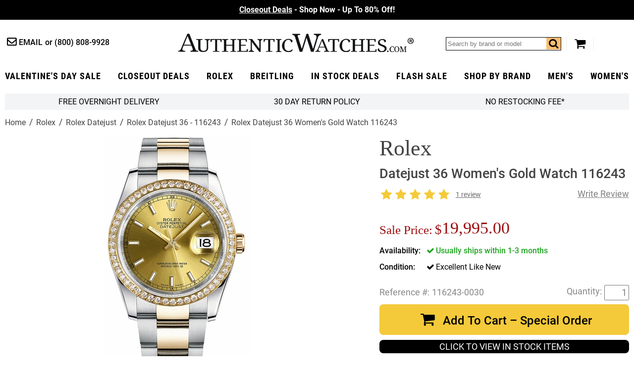

--- FILE ---
content_type: text/html
request_url: https://www.authenticwatches.com/rolex-oyster-perpetual-datejust-116243-gldsdo.html
body_size: 15924
content:
<!DOCTYPE HTML><html lang="en"><head> <link rel="preconnect" href="https://files.authenticwatches.com">  <link rel="preconnect" href="https://apis.google.com">  <link rel="preconnect" href="https://sep.turbifycdn.com">  <link rel="preconnect" href="https://s.turbifycdn.com"> <!-- Google tag (gtag.js) -->
<script async src="https://www.googletagmanager.com/gtag/js?id=UA-3466197-1"></script>
<script>
  window.dataLayer = window.dataLayer || [];
  function gtag(){dataLayer.push(arguments);}
  gtag('js', new Date());

  gtag('config', 'UA-3466197-1');
  gtag('config', 'G-9YBYL3KDB6');
</script><!-- Global site tag (gtag.js) - Google Ads -->
<script async src="https://www.googletagmanager.com/gtag/js?id=AW-1071884695"></script>
<script>
  window.dataLayer = window.dataLayer || [];
  function gtag(){dataLayer.push(arguments);}
  gtag('js', new Date());

  gtag('config', 'AW-1071884695');
</script> <script>  var cycmainprice='19995';  var cycspsearchpage='1';  </script> <title>116243 Rolex Oyster Perpetual Datejust 36 Gold Dial Men's Watch</title><meta name="description" content="Buy Champagne Dial Diamond Bezel Women's Datejust 36mm 116243 - Discounted Ladies Rolex Watches on Sale" /> <link rel="canonical" href="https://www.authenticwatches.com/rolex-oyster-perpetual-datejust-116243-gldsdo.html"> <meta name="msvalidate.01" content="A61F4A19E0B3999E1FB2951AD49C11ED" />

<link rel="shortcut icon" href="https://sep.turbifycdn.com/ty/cdn/movadobaby/favicon.ico.jpg" type="image/x-icon" />
<link REL="ICON" HREF="https://sep.turbifycdn.com/ty/cdn/movadobaby/favicon.ico.jpg" type="image/x-icon" />
<link REL="APPLE-TOUCH-ICON" HREF="https://sep.turbifycdn.com/ty/cdn/movadobaby/favicon.ico.jpg" type="image/x-icon" />

<meta property="og:type" content="product" /><meta property="og:site_name" content="AuthenticWatches.com" /><meta property="og:title" content="116243 Rolex Oyster Perpetual Datejust 36 Gold Dial Men's Watch" /><meta property="og:brand" content="Rolex" /><meta property="og:availability" content="in stock" /><meta property="og:description" content="Buy Champagne Dial Diamond Bezel Women's Datejust 36mm 116243 - Discounted Ladies Rolex Watches on Sale" /><meta property="og:product:price:amount" content="19995.00" /><meta property="og:price:currency" content="USD" /><meta property="og:image" content="https://s.turbifycdn.com/aah/movadobaby/rolex-oyster-perpetual-datejust-116243-3001.jpg" /><meta property="og:image" content="https://s.turbifycdn.com/aah/movadobaby/rolex-datejust-36-116243-2068.jpg" /><link rel="preload" href="https://files.authenticwatches.com/sitefiles/fonts/roboto-condensed-v18-latin-700.woff2" as="font" type="font/woff2" crossorigin><link rel="preload" href="https://files.authenticwatches.com/sitefiles/fonts/roboto-v20-latin_latin-ext-700.woff2" as="font" type="font/woff2" crossorigin><link rel="preload" href="https://files.authenticwatches.com/sitefiles/fonts/roboto-v20-latin_latin-ext-500.woff2" as="font" type="font/woff2" crossorigin><link rel="preload" href="https://files.authenticwatches.com/sitefiles/fonts/roboto-v20-latin_latin-ext-regular.woff2" as="font" type="font/woff2" crossorigin><link rel="preload" href="https://fonts.gstatic.com/s/roboto/v27/KFOmCnqEu92Fr1Mu4mxKKTU1Kg.woff2" as="font" type="font/woff2" crossorigin><link rel="preload" href="https://files.authenticwatches.com/sitefiles/logo.png" as="image"><link rel="preload" href="https://files.authenticwatches.com/sitefiles/mainV18.css" as="style"> <link rel="preload" href="https://files.authenticwatches.com/sitefiles/jquery-test.js" as="script"> <link rel="preload" as="image" href="https://s.turbifycdn.com/aah/movadobaby/rolex-oyster-perpetual-datejust-116243-3002.jpg"><link rel="stylesheet" type="text/css" href="https://files.authenticwatches.com/sitefiles/mainV18.css"> <script type="text/javascript" src="https://files.authenticwatches.com/sitefiles/jquery-test.js"></script> <style>
@media only screen and (max-width: 580px) {
  .sa_widget_footer{ display: none !important; }
}
@media only screen and (max-width: 480px) {
 .image-container{
  height: 490px;
}

}

@media only screen and (max-width: 400px) {
 .image-container{
  height: 450px;
}
}
</style><meta name="viewport" content="width=device-width, initial-scale=1.0, maximum-scale=1.0, user-scalable=no"/><script>
function cycgetParam(p){
var match = RegExp('[?&]' + p + '=([^&]*)').exec(window.location.search);
return match && decodeURIComponent(match[1].replace(/\+/g, ' '));
}

// GETTING AND SETTING COOKIES
function cycGetCookie(e){var o=document.cookie.indexOf(e+"="),n=o+e.length+1;if(!o&&e!=document.cookie.substring(0,e.length))return null;if(-1==o)return null;var t=document.cookie.indexOf(";",n);return-1==t&&(t=document.cookie.length),unescape(document.cookie.substring(n,t))}function cycSetCookie(e,o,n,t,i,c){var u,r=new Date;r.setTime(r.getTime()),n&&"number"==typeof n&&(n=1e3*n*60*60*24),u="number"==typeof n?new Date(r.getTime()+n):n,document.cookie=e+"="+escape(o)+(n?";expires="+u.toGMTString():"")+(t?";path="+t:"")+(i?";domain="+i:"")+(c?";secure":"")}function cycDeleteCookie(e,o,n){GetCookie(e)&&(document.cookie=e+"="+(o?";path="+o:"")+(n?";domain="+n:"")+";expires=Thu, 01-Jan-1970 00:00:01 GMT")}


var cyccur = cycgetParam('cur');
if(cyccur){

   cycSetCookie("cyccur", cyccur,'','/');
}


</script><script>
function cycgetParam(p){
var match = RegExp('[?&]' + p + '=([^&]*)').exec(window.location.search);
return match && decodeURIComponent(match[1].replace(/\+/g, ' '));
}

// GETTING AND SETTING COOKIES
function cycGetCookie(e){var o=document.cookie.indexOf(e+"="),n=o+e.length+1;if(!o&&e!=document.cookie.substring(0,e.length))return null;if(-1==o)return null;var t=document.cookie.indexOf(";",n);return-1==t&&(t=document.cookie.length),unescape(document.cookie.substring(n,t))}function cycSetCookie(e,o,n,t,i,c){var u,r=new Date;r.setTime(r.getTime()),n&&"number"==typeof n&&(n=1e3*n*60*60*24),u="number"==typeof n?new Date(r.getTime()+n):n,document.cookie=e+"="+escape(o)+(n?";expires="+u.toGMTString():"")+(t?";path="+t:"")+(i?";domain="+i:"")+(c?";secure":"")}function cycDeleteCookie(e,o,n){GetCookie(e)&&(document.cookie=e+"="+(o?";path="+o:"")+(n?";domain="+n:"")+";expires=Thu, 01-Jan-1970 00:00:01 GMT")}


var cyccur = cycgetParam('cur');
if(cyccur){

   cycSetCookie("cyccur", cyccur,'','/');
}


</script><!-- Hotjar Tracking Code for AuthenticWatches -->
<script>
    (function(h,o,t,j,a,r){
        h.hj=h.hj||function(){(h.hj.q=h.hj.q||[]).push(arguments)};
        h._hjSettings={hjid:3330129,hjsv:6};
        a=o.getElementsByTagName('head')[0];
        r=o.createElement('script');r.async=1;
        r.src=t+h._hjSettings.hjid+j+h._hjSettings.hjsv;
        a.appendChild(r);
    })(window,document,'https://static.hotjar.com/c/hotjar-','.js?sv=');
</script></head><body itemscope="" itemtype="http://schema.org/WebPage" pageid="rolex-oyster-perpetual-datejust-116243-gldsdo"><meta content="Rolex Datejust 36 Women's Gold Watch 116243" itemprop="name" /><meta content="https://www.authenticwatches.com/rolex-oyster-perpetual-datejust-116243-gldsdo.html" itemprop="url" /><section class="promo updated"><div class="promos slider"><div><a style="color:#fff" href=https://www.authenticwatches.com/daily-deal.html><u>Closeout Deals</u> - Shop Now - Up To 80% Off!</font></a></div><div><a style="color:#fff" href=https://www.authenticwatches.com/authenticwatches-specials.html><u>Valentine's Day Sale</u>- 100K+ &#11088;&#11088;&#11088;&#11088;&#11088; Reviews </font></a></div><div><a style="color:#fff" href=https://www.authenticwatches.com/discount-fine-watches.html><U> Flash Sale</U> - Free Overnight Delivery - Since 1979</font></a></div></div></section><header class="wrapper cycheader"><div class="contacts fl"><a href="mailto:sales@authenticwatches.com" class="email icon-mail-1">Email</a>
            <a href="tel:1-800-808-9928" class="phone">(800) 808-9928</a></div><a href="#" class="icon-menu menubtn fl"></a><a href="https://www.authenticwatches.com/" class="logo fl nt attop" style="display: block; background-image: url('https://files.authenticwatches.com/sitefiles/logov1.jpg');">AuthenticWatches.com</a><div class="toolbar fr"><div class="search searcharea fl"><form action="nsearch.html" method="get" id="search-form">
                    <input type="text" placeholder="Search by brand or model" class="fl" name="query" id="cycsearch"/>
                    <input type="submit" class="searchbtn" value="Go" />
                    <a href=# class="icon-search fr" click="$('#search-form .searchbtn').trigger('click')"></a>
                </form></div><a href="https://secure.authenticwatches.com/movadobaby/cgi-bin/wg-order?movadobaby" class="icon-basket cart"></a></div><div style="clear:both;"></div></header><nav class="cycnav"><ul class="wrapper" itemscope itemtype="http://schema.org/SiteNavigationElement"><li class=" Luxury Gifts" pos="0"><a class="icon-angle-down after" href="authenticwatches-specials.html" itemprop="url" ><span itemprop="name">Valentine's Day Sale</span></a></li><li class="" pos="1"><a class="icon-angle-down after" href="daily-deal.html" itemprop="url" ><span itemprop="name">Closeout Deals</span></a></li><li class="" pos="2"><a class="icon-angle-down after" href="rolex-specials.html" itemprop="url" ><span itemprop="name">rolex</span></a></li><li class="" pos="3"><a class="icon-angle-down after" href="brsp1.html" itemprop="url" ><span itemprop="name">Breitling</span></a></li><li class=" lev1" pos="4"><a class="icon-angle-down after" href="specials.html" itemprop="url" ><span itemprop="name">In Stock Deals</span></a></li><li class="" pos="5"><a class="icon-angle-down after" href="discount-fine-watches.html" itemprop="url" ><span itemprop="name">Flash Sale</span></a></li><li class="dd abc" pos="6"><a class="icon-angle-down after" href="watch-brands.html" itemprop="url" ><span itemprop="name">Shop By Brand</span></a></li><li class="" pos="7"><a class="icon-angle-down after" href="mens-watches-specials.html" itemprop="url" ><span itemprop="name">Men's</span></a></li><li class=" last" pos="8"><a class="icon-angle-down after" href="womens-watches-specials.html" itemprop="url" ><span itemprop="name">Women's</span></a></li></ul></nav><div class="showformobile cyc-mobile-banner-nav">
   <DIV><a href="rolex-specials.html">ROLEX ></a></DIV>
   <DIV><a href="brsp1.html">BREITLING ></a></DIV>
   <DIV><a href="automatic.html">OMEGA ></a></DIV>
   <DIV><a href="casp.html">CARTIER></a></DIV>
</div><div class="showformobile cyc-mobile-top-nav">
  <div><a href="https://www.authenticwatches.com/mens-watches-specials.html">Shop Men's Watches</a></div>
  <div><a href="https://www.authenticwatches.com/womens-watches-specials.html">Shop Women's Watches</a></div>
</div><main class="wrapper"><section class="bar grey-bg flw cychomebar hideformobile"><a href="https://www.authenticwatches.com/mens-watches-specials.html" style="display:none;">Shop Men's Watches</a><a href="#" data-remodal-options="hashTracking: false" remodal-id="authenticwatches-shipping-policy">FREE Overnight Delivery</a><a data-remodal-options="hashTracking: false" href="#" remodal-id="authenticwatches-return-policy" shorter-content="30 Day Return Policy" mobile-content="30 Day Return Policy" default-content="30 Day Return Policy"></a><a data-remodal-options="hashTracking: false" href="#" remodal-id="authenticwatches-restocking">No Restocking Fee*</a><a href="https://www.authenticwatches.com/womens-watches-specials.html" style="display:none;">Shop Women's Watches</a>
</section><div class="breadcrumbs flw" itemscope="" itemtype="http://schema.org/BreadcrumbList" itemprop="breadcrumb"><span itemscope="" itemtype="http://schema.org/ListItem" itemprop="itemListElement"><a href="https://authenticwatches.com/index.html" itemprop="item"><span itemprop="name">Home</span></a><meta content="1" itemprop="position" /></span><span itemscope="" itemtype="http://schema.org/ListItem" itemprop="itemListElement"><a href="https://authenticwatches.com/rolex.html" itemprop="item"><span itemprop="name">Rolex</span></a><meta content="2" itemprop="position" /></span><span itemscope="" itemtype="http://schema.org/ListItem" itemprop="itemListElement"><a href="https://authenticwatches.com/rolex-datejust-watches.html" itemprop="item"><span itemprop="name">Rolex Datejust</span></a><meta content="3" itemprop="position" /></span><span itemscope="" itemtype="http://schema.org/ListItem" itemprop="itemListElement"><a href="https://authenticwatches.com/rolex-datejust-36-116243-watches.html" itemprop="item"><span itemprop="name">Rolex Datejust 36 - 116243</span></a><meta content="4" itemprop="position" /></span><span class="last">Rolex Datejust 36 Women's Gold Watch 116243</span></div><div class="product flw" itemscope itemtype="https://schema.org/Product"><div class="image-pit flw"><div class="images-gallery fl"><div class="image-container"><div itemscope="" itemtype="http://schema.org/ImageObject" itemprop="image"><a href="https://s.turbifycdn.com/aah/movadobaby/rolex-oyster-perpetual-datejust-116243-3003.jpg" class="MagicZoom" id="nak-magic-zoom" itemprop="contentUrl" data-options="selectorTrigger: hover;"><img srcset="https://s.turbifycdn.com/aah/movadobaby/rolex-oyster-perpetual-datejust-116243-3002.jpg 238w,https://s.turbifycdn.com/aah/movadobaby/rolex-oyster-perpetual-datejust-116243-3004.jpg 300w" sizes="(max-width: 480px) 238px, 300px" src="https://s.turbifycdn.com/aah/movadobaby/rolex-oyster-perpetual-datejust-116243-3002.jpg" width="220" height="368" itemprop="thumbnailUrl"  alt="Rolex Datejust 36 Women's Gold Watch 116243"></a></div><div class="magic-zoom-gallery"><a href="https://s.turbifycdn.com/aah/movadobaby/rolex-oyster-perpetual-datejust-116243-3003.jpg" data-image="https://s.turbifycdn.com/aah/movadobaby/rolex-datejust-36-women-s-gold-watch-116243-35.jpg" data-zoom-id="nak-magic-zoom" rel="insets"><img src="https://s.turbifycdn.com/aah/movadobaby/rolex-oyster-perpetual-datejust-116243-3005.jpg" alt="Rolex Datejust 36 Women's Gold Watch 116243 - image 0"></img></a><a href="https://s.turbifycdn.com/aah/movadobaby/rolex-datejust-36-116243-2069.jpg" data-image="https://s.turbifycdn.com/aah/movadobaby/rolex-datejust-36-women-s-gold-watch-116243-36.jpg" data-zoom-id="nak-magic-zoom" rel="insets"><img src="https://s.turbifycdn.com/aah/movadobaby/rolex-datejust-36-116243-2070.jpg" alt="Rolex Datejust 36 Women's Gold Watch 116243 - image 1"></img></a><a href="https://s.turbifycdn.com/aah/movadobaby/rolex-datejust-36-116243-2071.jpg" data-image="https://s.turbifycdn.com/aah/movadobaby/rolex-datejust-36-women-s-gold-watch-116243-37.jpg" data-zoom-id="nak-magic-zoom" rel="insets"><img src="https://s.turbifycdn.com/aah/movadobaby/rolex-datejust-36-116243-2072.jpg" alt="Rolex Datejust 36 Women's Gold Watch 116243 - image 2"></img></a><a href="https://s.turbifycdn.com/aah/movadobaby/rolex-datejust-36-women-s-gold-watch-116243-38.jpg" data-image="https://s.turbifycdn.com/aah/movadobaby/rolex-datejust-36-women-s-gold-watch-116243-39.jpg" data-zoom-id="nak-magic-zoom" rel="insets"><img src="https://s.turbifycdn.com/aah/movadobaby/rolex-datejust-36-women-s-gold-watch-116243-40.jpg" alt="Rolex Datejust 36 Women's Gold Watch 116243 - image 4"></img></a><a href="https://s.turbifycdn.com/aah/movadobaby/rolex-datejust-36-116243-2073.jpg" data-image="https://s.turbifycdn.com/aah/movadobaby/rolex-datejust-36-women-s-gold-watch-116243-41.jpg" data-zoom-id="nak-magic-zoom" rel="insets"><img src="https://s.turbifycdn.com/aah/movadobaby/rolex-datejust-36-116243-2074.jpg" alt="Rolex Datejust 36 Women's Gold Watch 116243 - image 5"></img></a></div></div><meta content="116243-0030" itemprop="sku" /><meta content="116243-0030" itemprop="productID" /><meta content="683498457701" itemprop="gtin12" /><span itemscope="" itemprop="brand" itemtype="http://schema.org/Organization"><meta content="Rolex" itemprop="name" /></span></div><div class="pit fr"><h1 class="flw" itemprop="name"><i>Rolex</i> Datejust 36 Women's Gold Watch 116243</h1><div class="reviews flw"><div class="stars fl"><i class="icon-star"></i><i class="icon-star"></i><i class="icon-star"></i><i class="icon-star"></i><i class="icon-star"></i></div><a href=#reviews class="lkReadReviews fl">1 review</a><a href=# class="lkWriteReview fr write"></a></div><div class="pricing flw"><div class="sale-save flw" id="cyc-main-price-cont"><div class="cycsale fl" prefix="Sale Price"><div style="margin-right: 5px;font-size: 0.75em;margin-top: 10px;display: inline-block;vertical-align: middle;">Sale Price:</div><span id="cyc-main-price"><span id="cyc-main-price-cur">$</span><span id="cyc-main-price-value">19,995.00</span></span></div></div></div><div id="currency-price-container" style="clear:both; display:flex; justify-content:space-between;"></div><form class="atc-form" method="POST" action="https://secure.authenticwatches.com/movadobaby/cgi-bin/wg-order?movadobaby"><input name="vwcatalog" type="hidden" value="movadobaby" /><input name="vwitem" type="hidden" value="rolex-oyster-perpetual-datejust-116243-gldsdo" /><div class="options flw"><div class="option instock flw oos"><span>Availability</span><div class="control single"><span class="icon-ok">Usually ships within 1-3 months</span></div></div><div class="option flw"><span>Condition</span><div class="control single"><span class="icon-ok">Excellent Like New<input name="Condition" type="hidden" value="Excellent Like New" /></span></div></div></div><div class="atc-qty flw" itemscope="" itemtype="http://schema.org/Offer" itemprop="offers"><div class="code-qty flw"><div class="code fl"><div style="margin-right:5px; float:left;">Reference #:</div>116243-0030</div><div class="qty fr"><input name="vwquantity" type="text" value="1" /></div><div style="margin-right:5px; float:right; margin-top:3px;">Quantity:</div></div><div class="atc flw"><button class="flw icon-basket" id="cycatc" type="button">Add To Cart � Special Order</button></div><div class="cycviewinstockbutton"><a href="specials.html">CLICK TO VIEW IN STOCK ITEMS</a></div><div class="cycwaitlistbutton"><a class="initialism" href="mailto:alertme@authenticwatches.com?subject=Reference# 116243-0030&body=Reference#%20116243-0030">JOIN THE WAIT LIST!</a></div><div id="cycpriceschema"></div><link href="http://schema.org/UsedCondition" itemprop="itemCondition" /><link href="http://schema.org/InStock" itemprop="availability" /><meta content="https://authenticwatches.com/rolex-oyster-perpetual-datejust-116243-gldsdo.html" itemprop="url" /><meta content="2023-05-05" itemprop="priceValidUntil" /></div></form><div style="clear:both;padding-top: 15px;"><a href="https://customerreviews.google.com/v/merchant?q=authenticwatches.com&amp;c=US&amp;v=19&amp;hl=en&quot; target=&quot;_blank"><img border="0" src="https://files.authenticwatches.com/siteimages/googletrustedbadge.jpg" style="width:150px; height:auto;"></a></div><div class="addthis-container flw"><div class="addthis"><!-- AddThis Button BEGIN -->
<div class="addthis_toolbox addthis_default_style " style="margin-right:15px; float:left;">
<a class="addthis_button_facebook_like" fb:like:layout="button_count"></a>
<a class="addthis_button_tweet"></a>
<a class="addthis_counter addthis_pill_style"></a>
</div>
<script type="text/javascript">var addthis_config = {"data_track_addressbar":false, services_exclude:"pinterest_share"};</script>
<!-- AddThis Button END --></div></div></div><div class="tabs flw"><div class="tabheader flw"><a class="opened" href="#" tab="1">Product Description</a><a class="" href="#" tab="2">Authenticity Guaranteed </a><a class="" href="#" tab="3">Product Reviews</a></div><div class="tab flw opened" tab="1"><div class="caption" itemprop="description"><div class="nounderline"><b><font color=333333> 116243 | 116243-0030 | 116243-CHPSO <br></b> ROLEX DATEJUST 36 WOMEN'S LUXURY WATCH <br><br> Store Display Model <font size=-2><a href="#" onClick="store_display_models=window.open ('Https://www.AuthenticWatches.com/authenticwatches-store-display-models.html','store_display_models','toolbar=no,location=no,directories=no,status=no,menubar=no,scrollbars=no,resizable=no,width=375,height=600,left=100,top=100');return false;"> (What's This?) </a></font><br><BR><FONT COLOR=666666><B>
- With Manufacturer Serial Numbers <BR>- Swiss Made <br>
- Champagne Dial <br>
- Index Hour Markers<br>
- Solid 18k Yellow Gold Bezel Set with Diamonds <br>
- 52 Diamonds Set on Bezel <br>
- Cyclops Lens Date Feature <br>
- 48 Hour Power Reserve<br>
- <a href="#" onClick="automatic_desc=window.open ('Https://www.AuthenticWatches.com/watch-movements.html','automatic_desc','toolbar=no,location=no,directories=no,status=no,menubar=no,scrollbars=no,resizable=no,width=500,height=500,left=25,top=25');return false;">  
Self-winding Automatic Chronometer Movement<BR></a>
&nbsp &nbsp COSC Chronometer Certified <BR>
- Rolex Caliber 3135<br>
- Vibrations Per Hour: 28,800 <br>
- Jewels: 31 <br>
- 6 Year Warranty<br>
- Guaranteed Authentic <br>
- Certificate of Authenticity<br>
- Manufacturer Box & Manual<BR>
- Polished Solid 18k Yellow Gold with 904L Oystersteel Stainless Steel Case<br>
- Solid 18k Yellow Gold with 904L Oystersteel Stainless Steel Yellow Rolesor Oyster Bracelet<bR>
- Scratch Resistant Sapphire Crystal<br>
- <a href="#" onClick="water_resistance=window.open ('Https://www.AuthenticWatches.com/water-resistance.html','water_resistance','toolbar=no,location=no,directories=no,status=no,menubar=no,scrollbars=no,resizable=no,width=1000,height=700,left=100,top=25');return false;">  
100 Meters  /  330 Feet Waterproof    <br></a>
- 36mm = 1 1/3" Case, 6" Adjustable Bracelet <br>
- Case Thickness: 12mm <br>
- Inlet Size: 20mm <br>
- Fixed Bezel<br>
- Luminescent Hands & Hour Markers<br>
- Screw Down Crown & Case Back <br> 
- Folding Oysterclasp with Easylink 5mm Comfort Extension Link <br> 
- <a href="#" onClick="link_buckle=window.open ('https://www.authenticwatches.com/authenticwatches-free-bracelet-sizing.html','bracelet_sizing','toolbar=no,location=no,directories=no,status=no,menubar=no,scrollbars=no,resizable=no,width=500,height=500,left=75,top=75');return false;">
Free Bracelet Sizing </a><br> <br>

<BR> <FONT COLOR=GRAY><FONT SIZE=-2> &nbsp &nbsp   Also Known As Model # M116243-0030 / 116243-CHPSO  </font></b></FONT></FONT></div></div></div><div class="tab flw " tab="2"><font size=3><font color=3682b7>Authenticity Guaranteed 100%</font><br><br></font>

Our primary goal at AuthenticWatches.com is to ensure that all of our clients have a pleasant shopping experience without having any doubt regarding the authenticity of our products. <br><br>Please do not  hesitate to call us at (800) 808-9928 or +1 (805) 823-8888 if you are not 100% comfortable shopping with us after reviewing the link below. <br><br>All authentic watches and accessories sold by AuthenticWatches.com are 100% authentic with all serial numbers intact, and any item purchased will be no different than the same watch purchased at an authorized dealer. All items originate from the manufacturer, and are carefully inspected upon arrival by a team of trained professionals to ensure quality and authenticity. To assure authenticity in advance of purchase, the reputation of a seller should be thoroughly vetted. We are top rated sellers on all major websites and have included a link for you to review below:<br><br>

<a href="https://www.authenticwatches.com/reviews.html" target="AuthenticWatches.com Reviews"><u><font color=3682b7>AuthenticWatches.com Reviews</u></font></a><br>
View AuthenticWatches.com Customer Feedback from Verified Review Sites.<BR><br>

</div><div class="tab flw " tab="3"><div id="lkProductReviews"><div class="lkReviewsTop"><div class="lkGeneralReview"><div class="stars fl"><i class="icon-star"></i><i class="icon-star"></i><i class="icon-star"></i><i class="icon-star"></i><i class="icon-star"></i></div><span class="lkRatingInfo" itemscope="" itemtype="http://schema.org/AggregateRating" itemprop="aggregateRating"><span content="5" itemprop="ratingValue">5</span> stars based on <span itemprop="reviewCount">1</span> review</span><a href="#" class="lkWriteReview">&nbsp;</a></div><div class="lkToolBar"></div></div><div class="lkReviews"><div class="lkReview" itemprop="review" itemscope itemtype="http://schema.org/Review" data="676ee4cda8434971bbc8e6538edf5038">
	<div class="lkInfo1">
		<div class="lkReviewer">
			<span class="lkName" itemprop="author">Victoria Webb </span>
			<span class="lkLocation"></span>
		</div>
		<span class="lkDate" itemprop="datePublished" content="2018-08-1">August 1, 2018</span>
		<div class="lkReviewerType "></div>
		<div class="lkRecommend ">I would recommend to a friend</div>
	</div>
	<div class="lkInfo2">
		<span class="lkTitle" itemprop="name">Rolex Datejust 36 with diamonds, gold</span>
		<span class="reviews stars" itemprop="reviewRating" itemscope itemtype="https://schema.org/Rating"><i class="icon-star"></i><i class="icon-star"></i><i class="icon-star"></i><i class="icon-star"></i><i class="icon-star"></i><meta content=5 itemprop=ratingValue /></span>
		<span class="lkReviewBody" itemprop="reviewBody ">One of the nicest Rolex watches you could hope to own&#46; Truly amazing quality&#46;<div><span class=pros>Pros:</span><span class=prosList>None</span></div><div><span class=cons>Cons:</span><span class=consList>None</span></div> </span>
		<div class="lkHelpful total0">
			<span>0 of 0 found this review helpful</span>
			<span>Was this review helpful to you? <a href=# class=yesLink>Yes</a>&nbsp;/&nbsp;<a href=# class=noLink>No</a></span>
		</div>
<span itemprop="reviewRating" itemscope itemtype="http://schema.org/Rating"><meta itemprop="worstRating" content="1"><meta itemprop="bestRating" content="5"><meta itemprop="ratingValue" content="5"></span>
	</div>
</div></div></div></div></div><div class="youmaylike contents flw">
<!--START: Nak-contents2-->
<h2 class="flw">You May Also Like</h2><div class="list flw items crosssell col4" itemscope itemtype="http://schema.org/ItemList" ><p itemscope itemtype="http://schema.org/ListItem" itemprop="itemListElement" z>
<!--START: nak-contents2-->
<a href="rolex-specials.html" itemprop="url"><img class=" lazy"  data-src="https://s.turbifycdn.com/aah/movadobaby/rolex-sale-29.jpg" width="200" height="310" height="310" width="200" src="[data-uri]" alt="Rolex Sale"></img><d style="display:block;height:59px;">Rolex Sale</d></a><meta content="0" itemprop="position" /></p><p itemscope itemtype="http://schema.org/ListItem" itemprop="itemListElement" z>
<!--START: nak-contents2-->
<a href="rolex-watches-for-men.html" itemprop="url"><img class=" lazy"  data-src="https://s.turbifycdn.com/aah/movadobaby/rolex-men-s-in-stock-9.jpg" width="200" height="310" height="310" width="200" src="[data-uri]" alt="Rolex Men's In Stock"></img><d style="display:block;height:59px;">Rolex Men's In Stock</d></a><meta content="1" itemprop="position" /></p><p itemscope itemtype="http://schema.org/ListItem" itemprop="itemListElement" z>
<!--START: nak-contents2-->
<a href="rolex-watches-for-women.html" itemprop="url"><img class=" lazy"  data-src="https://s.turbifycdn.com/aah/movadobaby/rolex-women-s-in-stock-9.jpg" width="200" height="310" height="310" width="200" src="[data-uri]" alt="Rolex Women's In Stock"></img><d style="display:block;height:59px;">Rolex Women's In Stock</d></a><meta content="2" itemprop="position" /></p></div></div></div></div><div style="clear:both;"></div></main><div id="menus" ><div itemscope itemtype="http://schema.org/SiteNavigationElement" class="menu Luxury Gifts" pos="0"><div class="cols"></div></div><div itemscope itemtype="http://schema.org/SiteNavigationElement" class="menu" pos="1"><div class="cols"></div></div><div itemscope itemtype="http://schema.org/SiteNavigationElement" class="menu" pos="2"><div class="cols"></div></div><div itemscope itemtype="http://schema.org/SiteNavigationElement" class="menu" pos="3"><div class="cols"></div></div><div itemscope itemtype="http://schema.org/SiteNavigationElement" class="menu lev1" pos="4"><div class="cols"></div></div><div itemscope itemtype="http://schema.org/SiteNavigationElement" class="menu" pos="5"><div class="cols"></div></div><div itemscope itemtype="http://schema.org/SiteNavigationElement" class="menu abc" pos="6"><div class="cols"><div class="col leftc"><a href="audemars-piguet-watches.html" itemprop="url" ><span itemprop="name">Audemars Piguet</span></a><a href="ball-watches.html" itemprop="url" ><span itemprop="name">Ball</span></a><a href="baumemercier.html" itemprop="url" ><span itemprop="name">Baume & Mercier</span></a><a href="bell-ross-watches.html" itemprop="url" ><span itemprop="name">Bell & Ross</span></a><a href="blancpain-watches.html" itemprop="url" ><span itemprop="name">Blancpain</span></a><a href="breguet.html" itemprop="url" ><span itemprop="name">Breguet</span></a><a href="breitling.html" itemprop="url" ><span itemprop="name">Breitling</span></a><a href="bvlgari-watches.html" itemprop="url" ><span itemprop="name">Bvlgari</span></a><a href="cartier.html" itemprop="url" ><span itemprop="name">Cartier</span></a><a href="chanel-watches.html" itemprop="url" ><span itemprop="name">Chanel</span></a><a href="chopard.html" itemprop="url" ><span itemprop="name">Chopard</span></a><a href="christian-dior-watches.html" itemprop="url" ><span itemprop="name">Christian Dior</span></a><a href="corum.html" itemprop="url" ><span itemprop="name">Corum</span></a><a href="dupont.html" itemprop="url" ><span itemprop="name">Dupont</span></a><a href="gucci.html" itemprop="url" ><span itemprop="name">Gucci</span></a><a href="hamilton-watches.html" itemprop="url" ><span itemprop="name">Hamilton</span></a><a href="hermes-birkin-bags.html" itemprop="url" ><span itemprop="name">Hermes Birkin Bags</span></a><a href="hublot.html" itemprop="url" ><span itemprop="name">Hublot</span></a><a href="iwc-watches.html" itemprop="url" ><span itemprop="name">IWC</span></a><a href="ja.html" itemprop="url" ><span itemprop="name">Jaeger LeCoultre</span></a><a href="jewelry.html" itemprop="url" ><span itemprop="name">Jewelry</span></a><a href="longines.html" itemprop="url" ><span itemprop="name">Longines</span></a><a href="michele-watches.html" itemprop="url" ><span itemprop="name">Michele</span></a><a href="montblanc-watches.html" itemprop="url" ><span itemprop="name">MontBlanc</span></a><a href="montegrappa.html" itemprop="url" ><span itemprop="name">Montegrappa</span></a><a href="movadowatches.html" itemprop="url" ><span itemprop="name">Movado</span></a><a href="omega.html" itemprop="url" ><span itemprop="name">Omega</span></a><a href="oris.html" itemprop="url" ><span itemprop="name">Oris</span></a><a href="panerai.html" itemprop="url" ><span itemprop="name">Panerai</span></a><a href="patek-philippe.html" itemprop="url" ><span itemprop="name">Patek Philippe</span></a><a href="prada-handbags.html" itemprop="url" ><span itemprop="name">Prada Handbags</span></a><a href="rado.html" itemprop="url" ><span itemprop="name">Rado</span></a><a href="raymond-weil-watches.html" itemprop="url" ><span itemprop="name">Raymond Weil</span></a><a href="rolex.html" itemprop="url" ><span itemprop="name">Rolex</span></a><a href="tag-heuer.html" itemprop="url" ><span itemprop="name">Tag Heuer</span></a><a href="tissot.html" itemprop="url" ><span itemprop="name">Tissot</span></a><a href="tudor-watches.html" itemprop="url" ><span itemprop="name">Tudor</span></a><a href="ulysse-nardin-watches.html" itemprop="url" ><span itemprop="name">Ulysse Nardin</span></a><a href="zenith.html" itemprop="url" ><span itemprop="name">Zenith</span></a></div><div class="col featured rightc" title="Featured Sales:"><a href="daily-deal.html" class="lazy" data-src="https://s.turbifycdn.com/aah/movadobaby/48-hour-sale-138.jpg"><span>Closeout Deals</span><i class="icon-right-dir after"></i></a><a href="discount-fine-watches.html" class="lazy" data-src="https://s.turbifycdn.com/aah/movadobaby/holiday-gift-guide-1030.jpg"><span>Flash Sale</span><i class="icon-right-dir after"></i></a><a href="authenticwatches-specials.html" class="lazy" data-src="https://s.turbifycdn.com/aah/movadobaby/dads-grads-sale-748.jpg"><span>Valentine's Day Sale </span><i class="icon-right-dir after"></i></a><a href="specials.html" class="lazy" data-src="https://s.turbifycdn.com/aah/movadobaby/in-stock-deals-531.jpg"><span>Buy Luxury Watches on Sale</span><i class="icon-right-dir after"></i></a></div></div></div><div itemscope itemtype="http://schema.org/SiteNavigationElement" class="menu" pos="7"><div class="cols"></div></div><div itemscope itemtype="http://schema.org/SiteNavigationElement" class="menu" pos="8"><div class="cols"></div></div></div><footer><section class="top-container flw"><section class="top wrapper"><div class="newsletter fl"><style>
#cycmcdia {
    border: 0;
    outline: 0;
    -webkit-appearance: none;
    -moz-appearance: none;
    appearance: none;
    background-color: #cfd4da;
    color: #000;
    font-size: 1.1em;
    font-weight: 600;
    text-transform: uppercase;
    padding: 13px 15px 10px 15px;
    letter-spacing: 1px;
    font-family: "Roboto Condensed";
}

</style>
<form id="cycmcfrm" action="//mc.us16.list-manage.com/subscribe/form-post?u=6183b53c1fa20c210a17438e8&amp;id=9aec14ba7f&amp;popup=true" accept-charset="UTF-8" method="post" enctype="multipart/form-data" data-dojo-attach-point="formNode" novalidate="">
                        <input type="email" class="emailaddress fl" placeholder="Email Address" id="cycsignupemail" name=EMAIL />
                        <button type="button" id="cycmcdia">Sign up</button>
<div style="position:absolute;top:-5000px;width:0" aria-hidden="true"><input type="text" name="b_6183b53c1fa20c210a17438e8_9aec14ba7f" tabindex="-1" value=""></div>
                    </form>
</div><div class="socials fr"><a href="https://www.facebook.com/pages/AuthenticWatchescom/286740368012748" class="icon-facebook" target="Facebook"></a>
                    <a href="https://twitter.com/AWInc1979" class="icon-twitter" target="Twitter"></a>
                    <a href="https://instagram.com/authenticwatches_com/" class="icon-instagram" target="Instagram"></a>
                    <a href="https://www.linkedin.com/in/authentic-watches-76a01a9b/" class="icon-linkedin" target="linkedin"></a>
                    <a href="https://www.pinterest.com/awinc1979/" class="icon-pinterest-circled" target="Pinterest"></a></div></section></section><section class="bottom wrapper"><div class="company-info"><h3>Company Information</h3>
<p><b>Address:</b><span>530 New Los Angeles Ave #115-338<br />
                Moorpark, CA 93021, USA
            	</span></p>
<p><b>Call Us:</b><span><a href="tel:18008089928" class="phone">(800) 808-9928</a></span></p>
<p><b>Email Us:</b><span><a href="mailto:sales@authenticwatches.com">sales@authenticwatches.com</a>
</span></p>

<p class="hours2"><b>Customer Service Telephone Hours:</b><span>
Monday - Friday: 9:00 AM - 5:30 PM<br>
Saturday - Sunday: CLOSED<br>
Email Support Available 7 Days a Week<br>

</span></p></div><ul class="links">
                <li>
					<h3>Customer Service</h3>
                    <a href="info.html">About Us</a>
                    <a href="authenticwatches-why-buy-from-us.html">Why Buy From Us</a>
                    <a href="faq.html">Frequently Asked Questions</a>                   
					<a href="reviews.html">Customer Reviews</a>
                </li>
                <li>
					<h3>Policies</h3>
                    <a href="info.html#30_day_return_policy">30 Day Return Policy</a>
                    <a href="authenticwatches-no-restocking-fee.html">No Restocking Fee*</a>
                    <a href="authenticwatches-payment-methods.html">Payment Methods</a>
					<a href="shipping-policies.html">Shipping Policies</a>
					<a href="privacypolicy.html">Privacy Policy</a>                
                </li>
                <li>
					<h3>Help Center</h3>
                    <a href="authenticwatches-service.html">Authenticity & Service Guarantee</a>
                    <a href="returns.html">Return Merchandise Authorization</a>
                    <a href="warranty.html">Warranty Policy</a>
					<a href="authenticwatches-free-bracelet-sizing.html">Free Bracelet Sizing</a>
					                </li>
				<li>
					<h3>Watch Education</h3>
<a href="rolex-serial-numbers.html">Rolex Serial Numbers</a>
                    <a href="watch-glossary.html">Watch Terminology</a>
                    <a href="watch-movements.html">Watch Movements</a>
		     <a href="watch-accuracy.html">Watch Accuracy</a>
                </li>
            </ul><div class="badges flw"><a href="https://www.shopperapproved.com/reviews/AuthenticWatches.com/" class="shopperlink"><img src="//www.shopperapproved.com/newseals/28963/white-header-details.gif" width="200" height="48" style="border: 0" alt="Customer Reviews" oncontextmenu="var d = new Date(); alert('Copying Prohibited by Law - This image and all included logos are copyrighted by Shopper Approved \251 '+d.getFullYear()+'.'); return false;" /></a><script type="text/javascript">(function() { var js = window.document.createElement("script"); js.src = '//www.shopperapproved.com/seals/certificate.js'; js.type = "text/javascript"; document.getElementsByTagName("head")[0].appendChild(js); })();</script></div><div class="copyright-payments"><div class="copyright flw">Copyright &copy;2001-<span id="copyrightyear"></span> AuthenticWatches.com. All rights reserved.</div><div style="clear:both;"></div></div></section></footer><a href=# id=gototop>&#129065;</a></body><script src="https://files.authenticwatches.com/sitefiles/jquery-ui.min.js" type="text/javascript" defer></script>
<link rel="preload" href="https://files.authenticwatches.com/sitefiles/jquery-uiv2.css" as="style" onload="this.onload=null;this.rel='stylesheet'">

<script type="text/javascript">
    $(function () {
        $("#mc_embed_signup").dialog({
            modal: true,
            autoOpen: false,
            title: "Signup",
            width: 350,
            buttons: [
            {
                id: "cycnomc",
                text: "Cancel",
                click: function () {
                    $(this).dialog('close');
                }
            }
            ]
        });
        $("#cycmcdia").click(function () {
            if ($(this).attr("rel") != "delete") {
                $("#mce-EMAIL").val($("#cycsignupemail").val());
                $('#mc_embed_signup').dialog('open');
                return false;
            } else {
                __doPostBack(this.name, '');
            }
        });
    });
</script>

<div id="mc_embed_signup" style="display: none" align="left">
<form action="https://AuthenticWatches.us16.list-manage.com/subscribe/post?u=6183b53c1fa20c210a17438e8&amp;id=9aec14ba7f" method="post" id="mc-embedded-subscribe-form" name="mc-embedded-subscribe-form" class="validate" target="_blank" novalidate="novalidate"><div id="mc_embed_signup_scroll"><h2>Subscribe to our mailing list</h2><div class="indicates-required"><span class="asterisk">*</span> indicates required</div><div class="mc-field-group">	<label for="mce-EMAIL">Email Address  <span class="asterisk">*</span></label>	<input type="email" value="" name="EMAIL" class="required email" id="mce-EMAIL" aria-required="true"></div><div class="mc-field-group">	<label for="mce-FNAME">First Name  <span class="asterisk">*</span></label>	<input type="text" value="" name="FNAME" class="required" id="mce-FNAME" aria-required="true"></div><div class="mc-field-group">	<label for="mce-LNAME">Last Name  <span class="asterisk">*</span></label>	<input type="text" value="" name="LNAME" class="required" id="mce-LNAME" aria-required="true"></div><div class="mc-field-group">	<label for="mce-MMERGE5">Address1 </label>	<input type="text" value="" name="MMERGE5" class="" id="mce-MMERGE5"></div><div class="mc-field-group">	<label for="mce-MMERGE6">Address2 </label>	<input type="text" value="" name="MMERGE6" class="" id="mce-MMERGE6"></div><div class="mc-field-group">	<label for="mce-MMERGE7">City </label>	<input type="text" value="" name="MMERGE7" class="" id="mce-MMERGE7"></div><div class="mc-field-group">	<label for="mce-MMERGE8">State </label>	<input type="text" value="" name="MMERGE8" class="" id="mce-MMERGE8"></div><div class="mc-field-group">	<label for="mce-MMERGE9">Postal Code </label>	<input type="text" value="" name="MMERGE9" class="" id="mce-MMERGE9"></div><div class="mc-field-group">	<label for="mce-MMERGE4">Country </label>	<input type="text" value="" name="MMERGE4" class="" id="mce-MMERGE4"></div><div class="mc-field-group">	<label for="mce-MMERGE10">Phone </label>	<input type="text" value="" name="MMERGE10" class="" id="mce-MMERGE10"></div><div class="mc-field-group size1of2">	<label for="mce-BIRTHDAY-month">Birthday </label>	<div class="datefield">		<span class="subfield monthfield"><input class="birthday " type="text" pattern="[0-9]*" value="" placeholder="MM" size="2" maxlength="2" name="BIRTHDAY[month]" id="mce-BIRTHDAY-month"></span> / <span class="subfield dayfield"><input class="birthday " type="text" pattern="[0-9]*" value="" placeholder="DD" size="2" maxlength="2" name="BIRTHDAY[day]" id="mce-BIRTHDAY-day"></span> <span class="small-meta nowrap">( mm / dd )</span>	</div></div>	<div id="mce-responses" class="clear">		<div class="response" id="mce-error-response" style="display:none"></div>		<div class="response" id="mce-success-response" style="display:none"></div>	</div>    <!-- real people should not fill this in and expect good things - do not remove this or risk form bot signups-->    <div style="position: absolute; left: -5000px;" aria-hidden="true"><input type="text" name="b_6183b53c1fa20c210a17438e8_9aec14ba7f" tabindex="-1" value=""></div>    <div class="clear"><input type="submit" value="Sign Up" name="subscribe" id="mc-embedded-subscribe" class="button"></div>    </div></form>
</div><script type="text/javascript">
    $(function () {
        $("#dialogatc").dialog({
            modal: true,
            autoOpen: false,
            title: "Special Order Note",
            width: 350,
            buttons: [
            {
                id: "cycatcdia",
                text: "I Agree - Add to Cart",
                click: function () {
                    $(".atc-form").submit();
                }
            },
            {
                id: "No",
                text: "Cancel",
                click: function () {
                    $(this).dialog('close');
                }
            }
            ]
        });
        $("#cycatc").click(function () {
            if ($(this).attr("rel") != "delete") {
                $('#dialogatc').dialog('open');
                return false;
            } else {
                __doPostBack(this.name, '');
            }
        });
    });
</script>

<div id="dialogatc" style="display: none" align="left">
    The item you are purchasing is a special order and will be shipped within the listed availability. Special orders are not returnable and incur a cancellation fee if cancelled. Please review our policies for full details.
</div><script type="text/javascript">
//<![CDATA[
var nakResponsive=true;var pageId="rolex-oyster-perpetual-datejust-116243-gldsdo";var RESOURCE_PATH="https://cfd7d358a332f6e081d3-f16251c5720d0a86fc2d97121bdf4efc.ssl.cf5.rackcdn.com/authenticwatches/site/2/";var isProduct=true;var cycfeatureditems=false;var isSection=false;var nakReviewConfiguration={store_id:"i6J1LBke",store:"movadobaby",productId:"rolex-oyster-perpetual-datejust-116243-gldsdo",productName:"Rolex Datejust 36 Women's Gold Watch 116243",productCode:"116243-0030",totalReviews:1};//]]>
</script><script type=text/javascript>
var phones={"nonusa": {label:"1.805.823.8888", number: "18058238888"}};
var nakNewsletterConfigOff={
html:'<div id="mc_embed_signup"><button class="remodal-close" data-remodal-action="close"></button><form action="https://AuthenticWatches.us16.list-manage.com/subscribe/post?u=6183b53c1fa20c210a17438e8&amp;id=9aec14ba7f" method="post" id="mc-embedded-subscribe-form" name="mc-embedded-subscribe-form" class="validate" target="_blank" novalidate><div id="mc_embed_signup_scroll"><h2>Subscribe to our mailing list</h2><div class="indicates-required"><span class="asterisk">*</span> indicates required</div><div class="mc-field-group">	<label for="mce-EMAIL">Email Address  <span class="asterisk">*</span></label>	<input type="email" value="" name="EMAIL" class="required email" id="mce-EMAIL"></div><div class="mc-field-group">	<label for="mce-FNAME">First Name  <span class="asterisk">*</span></label>	<input type="text" value="" name="FNAME" class="required" id="mce-FNAME"></div><div class="mc-field-group">	<label for="mce-LNAME">Last Name  <span class="asterisk">*</span></label>	<input type="text" value="" name="LNAME" class="required" id="mce-LNAME"></div><div class="mc-field-group">	<label for="mce-MMERGE5">Address1 </label>	<input type="text" value="" name="MMERGE5" class="" id="mce-MMERGE5"></div><div class="mc-field-group">	<label for="mce-MMERGE6">Address2 </label>	<input type="text" value="" name="MMERGE6" class="" id="mce-MMERGE6"></div><div class="mc-field-group">	<label for="mce-MMERGE7">City </label>	<input type="text" value="" name="MMERGE7" class="" id="mce-MMERGE7"></div><div class="mc-field-group">	<label for="mce-MMERGE8">State </label>	<input type="text" value="" name="MMERGE8" class="" id="mce-MMERGE8"></div><div class="mc-field-group">	<label for="mce-MMERGE9">Postal Code </label>	<input type="text" value="" name="MMERGE9" class="" id="mce-MMERGE9"></div><div class="mc-field-group">	<label for="mce-MMERGE4">Country </label>	<input type="text" value="" name="MMERGE4" class="" id="mce-MMERGE4"></div><div class="mc-field-group">	<label for="mce-MMERGE10">Phone </label>	<input type="text" value="" name="MMERGE10" class="" id="mce-MMERGE10"></div><div class="mc-field-group size1of2">	<label for="mce-BIRTHDAY-month">Birthday </label>	<div class="datefield">		<span class="subfield monthfield"><input class="birthday " type="text" pattern="[0-9]*" value="" placeholder="MM" size="2" maxlength="2" name="BIRTHDAY[month]" id="mce-BIRTHDAY-month"></span> / <span class="subfield dayfield"><input class="birthday " type="text" pattern="[0-9]*" value="" placeholder="DD" size="2" maxlength="2" name="BIRTHDAY[day]" id="mce-BIRTHDAY-day"></span> <span class="small-meta nowrap">( mm / dd )</span>	</div></div>	<div id="mce-responses" class="clear">		<div class="response" id="mce-error-response" style="display:none"></div>		<div class="response" id="mce-success-response" style="display:none"></div>	</div>    <!-- real people should not fill this in and expect good things - do not remove this or risk form bot signups-->    <div style="position: absolute; left: -5000px;" aria-hidden="true"><input type="text" name="b_6183b53c1fa20c210a17438e8_9aec14ba7f" tabindex="-1" value=""></div>    <div class="clear"><input type="submit" value="Sign Up" name="subscribe" id="mc-embedded-subscribe" class="button"></div>    </div></form></div>'
};
</script>
<script>
function cycloadJS(u, f) { var z = document.createElement('script'); z.setAttribute("type", "text/javascript"); z.setAttribute("src", u); if (f != undefined && f != null) z.onload = f; document.getElementById("cycscripts").appendChild(z); }

$(window).load(function() {
cycloadJS("https://files.authenticwatches.com/sitefiles/responsiveV11.js?v=1", function () {});
});
</script>


<!--
<script type="text/javascript" src="https://files.authenticwatches.com/sitefiles/responsiveV9.js?v=1" defer></script>
-->

<div id="cycscripts"></div>
<!--NAKAMOA MAILCHIMP 360-->
<script type="text/javascript">
//<![CDATA[
var nakMailchimpConfig={"store_domain":"authenticwatches.com","store":"movadobaby","store_id":"i6J1LBke","mode":"image"};//]]>
</script><script type="text/javascript" defer="defer" src="https://ad26fe08d754a4dd5840-cddcce7c58436264c108ccbf838c09ea.ssl.cf5.rackcdn.com/mc/nakamoa.mailchimp360.js">
//<![CDATA[
//]]>
</script><script type="application/ld+json">
{ "@context" : "https://schema.org",
  "@type" : "Organization",
  "@id":"http:\/\/AuthenticWatches.com",
  "legalName" : "AuthenticWatches.com",
  "url" : "https://authenticwatches.com/",
  "contactPoint" : [{
    "@type" : "ContactPoint",
    "telephone" : "+1-800-808-9928",
    "contactType" : "customer service"
  }],
  "logo" : "https://sep.turbifycdn.com/ty/cdn/movadobaby/logo.jpg",
  "sameAs" : []
}
</script>
<script type="application/ld+json">
{
  "@context" : "https://schema.org",
  "@type" : "WebSite",
  "name" : "AuthenticWatches",
  "url" : "https://authenticwatches.com/",
  "potentialAction" : {
    "@type" : "SearchAction",
    "target" : "https://www.authenticwatches.com/search-results.html?q={search_term}",
    "query-input" : "required name=search_term"
  }
}
</script><div id="cycshopbybrandcontainer" style="display:none;"><div class="innercol"><div class="letter" letter="Featured Brands"><A class="cycfeaturelinkbtm" href="rolex-specials.html" data-title="Rolex Sale"><span itemprop="name">Rolex Sale</span></A><A class="cycfeaturelinkbtm" href="brsp1.html" data-title="Breitling Sale"><span itemprop="name">Breitling Sale</span></A><A class="cycfeaturelinkbtm" href="automatic.html" data-title="Omega Sale"><span itemprop="name">Omega Sale</span></A><A class="cycfeaturelinkbtm" href="casp.html" data-title="Cartier"><span itemprop="name">Cartier</span></A><A class="cycfeaturelinkbtm" href="baumemercier2.html" data-title="Baume & Mercier"><span itemprop="name">Baume & Mercier</span></A><A class="cycfeaturelinkbtm" href="quartz.html" data-title="Tag Heuer"><span itemprop="name">Tag Heuer</span></A><A class="cycfeaturelinkbtm" href="christian-dior-specials.html" data-title="Christian Dior Sale"><span itemprop="name">Christian Dior Sale</span></A><A class="cycfeaturelinkbtm" href="michele-watch-specials.html" data-title="Michele"><span itemprop="name">Michele</span></A><A class="cycfeaturelinkbtm" href="longines1.html" data-title="Longines"><span itemprop="name">Longines</span></A><A class="cycfeaturelinkbtm" href="luxury-womens-jewelry-specials.html" data-title="Jewelry"><span itemprop="name">Jewelry</span></A></div></div></div><script> gtag("event", "view_item", {send_to: "G-9YBYL3KDB6",currency: "USD",value: 19,995.00,items: [{item_id: "rolex-oyster-perpetual-datejust-116243-gldsdo",item_name: "Rolex Datejust 36 Women's Gold Watch 116243",affiliation: "Authenticwatches",currency: "USD",index: 0,item_category: $(".breadcrumbs > SPAN:nth-last-child(2)").text().trim(),price: 19,995.00}]});  $('#cf-item-form').on('submit', function(){ var qty = $('#cyc-qty').val();  var name = 'Rolex Datejust 36 Womens Gold Watch 116243';  gtag("event", "add_to_cart", {send_to: "G-9YBYL3KDB6",currency: "USD",value: 19,995.00,items: [{item_id: "rolex-oyster-perpetual-datejust-116243-gldsdo",item_name: "Rolex Datejust 36 Women's Gold Watch 116243",affiliation: "Authenticwatches",currency: "USD",index: 0,item_category: $(".breadcrumbs > SPAN:nth-last-child(2)").text().trim(),price: 19,995.00}]});  })</script><script>  gtag('event', 'view_item', {send_to: "UA-3466197-1", "items": [ {"id": "116243-0030", "name": "Rolex Datejust 36 Women's Gold Watch 116243", "list_position": 1, "quantity": 1, "price": '19995' }] });  </script> <script>
function cycIsMobileDevice() {
	var isMobile = false;
	var mobileSignatureList = new Array('iphone', 'ipod', 'android', 'palm', 'blackberry', 'devices60', 'devicesymbian', 'windows ce', 'opera mini', 'webos', 'windows phone', 'playbook');
	var agent = navigator.userAgent.toLowerCase();
	for(var i=0;i<mobileSignatureList.length;i++) {
		if(agent.indexOf(mobileSignatureList[i]) > -1) {
			if(mobileSignatureList[i] == 'android') {	//*** ONLY CONSIDER android a mobile device if "mobile" is also present in user agent string
				if(agent.indexOf("mobile") > -1) isMobile = true;
			} else {
				isMobile = true;
			}
		}
	}
	return isMobile;
}
var iscycMobile = cycIsMobileDevice();

var cycmainlinks = ["rolex.html","bell-ross-watches.html", "breitling.html", "corum.html", "christian-dior-watches.html", "jewelry.html", "longines.html","michele-watches.html","montblanc-watches.html","omega.html", "tag-heuer.html","baumemercier.html","cartier.html","chopard.html","oris.html"];
var cycchglinks = ["rolex.html","bell-ross-watches.html", "breitling.html", "corum.html", "christian-dior-watches.html", "jewelry.html", "longines.html","michele-watches.html","montblanc-watches.html","omega.html","tag-heuer.html","baumemercier.html","cartier.html","happysport.html","oris.html"];

$( document ).ready(function() {
  if(iscycMobile){ 
    $("a").each(function() {
      var cycflink = cycmainlinks.indexOf($(this).attr('href'));
      if(cycflink >=0){
         $(this).attr("href", cycchglinks[cycflink]);
      }
    });
   }


});

$(function () {
    var cycitemcurrency= cycGetCookie("cyccur");
    if(cycitemcurrency != '' && cycitemcurrency != null){
       //console.log("currency : " + cycitemcurrency);
      var cycinvurl='https://authenticwatches.practicaldatacore.com/cyc/mod_systemjobs/return-currencyV1.php?cur=' + cycitemcurrency + '&price=' + cycmainprice; 
      var invscript = document.createElement('script'); 
      invscript.type = 'text/javascript'; 
      invscript.src = cycinvurl; 
      invscript.setAttribute("defer", "defer"); 
      document.body.appendChild(invscript); 
   }else{
     console.log("Price ELSE");
      $("#cycpriceschema").html('<meta content="' + cycmainprice + '" itemprop="price" /> <meta content="USD" itemprop="priceCurrency" />');
  }

   });
</script><style>
#cyc-reviews-badge {
    position: fixed;
    bottom: 0.1em;
    left: 0.1em;
}
</style>

<div id="cyc-reviews-badge">
<a href="https://www.shopperapproved.com/reviews/AuthenticWatches.com/" target=shopperapproved"><img src="//www.shopperapproved.com/newseals/28963/white-mini-icon.gif" width="136" height="48" style="border: 0" alt="Customer Reviews" oncontextmenu="var d = new Date(); alert('Copying Prohibited by Law - This image and all included logos are copyrighted by Shopper Approved \251 '+d.getFullYear()+'.'); return false;" /></a>
</div><script type = "text/javascript" >  
var UnbxdSiteName = "prod-authenticwatches-com801841534750239" ;
</script>
<script src="https://d21gpk1vhmjuf5.cloudfront.net/unbxdAnalytics.js" defer></script>
<script>(function(w,d,t,r,u){var f,n,i;w[u]=w[u]||[],f=function(){var o={ti:"5222146"};o.q=w[u],w[u]=new UET(o),w[u].push("pageLoad")},n=d.createElement(t),n.src=r,n.async=1,n.onload=n.onreadystatechange=function(){var s=this.readyState;s&&s!=="loaded"&&s!=="complete"||(f(),n.onload=n.onreadystatechange=null)},i=d.getElementsByTagName(t)[0],i.parentNode.insertBefore(n,i)})(window,document,"script","//bat.bing.com/bat.js","uetq");</script><script src="https://apis.google.com/js/platform.js?onload=renderBadge" async defer></script>

<script>
  window.renderBadge = function() {
    var ratingBadgeContainer = document.createElement("div");
    document.body.appendChild(ratingBadgeContainer);
    window.gapi.load('ratingbadge', function() {
      window.gapi.ratingbadge.render(ratingBadgeContainer, {"merchant_id": 284352});
    });
  }
</script>  <script type="text/javascript" src="https://files.authenticwatches.com/sitefiles/jquery.popupoverlay.js" defer></script>

<link rel="stylesheet" href="https://files.authenticwatches.com/sitefiles/bootstrapv3.css">
     <style>
       
			 .well {
        /* drop-shadow is better than box-shadow as it add a shadow to tooltip arrows arrow as well,
        however drop-shadow dramatically affects the performance of transition animation on Android. */
        /* filter: drop-shadow(0 0 10px rgba(0,0,0,0.3)); */
        display:none;
        margin:1em;
        max-width: 740px;
    }
    .well .popup_close {
        position: absolute;
        top: 0;
        right: 0px;
        border-radius: 2px;
        background: none;
        border: 0;
        font-size: 25px;
        padding: 0 10px;
    }	

	
	.cycwaitlistbutton A {
    background-color: #ED8842;
    color: #FFFFFF;
    padding: 0.2em 0.5em;
    width: 100%;
    display: inline-block;
    text-align: center;
    margin-top: 10px;
    text-decoration: none;
    font-size: 1.1em;
}


#cycbuybackform ul {
    margin: 0;
    padding: 0;
    list-style-type: none;
    
}
.buy-back-program input[type="text"], .buy-back-program input[type="email"], .buy-back-program textarea {
    width: 100%;
    border: 1px solid #242021;
    padding: 8px;
    font-size: 1.1rem;
	font-family:Arial, Helvetica, sans-serif;
	min-width:260px;
}

.buy-back-program input[type="submit"] {
    font-family: Arial, Helvetica, sans-serif;
    color: #fff;
    line-height: 50px;
    height: 50px;
    background-color: #e32028;
    border: solid #a41d23 1px;
    text-align: center;
    cursor: pointer;
    margin-top: 20px;
    width: 100%;
    max-width: 360px;
    font-size: 1.6em;
}

    </style>

<div id="closebutton" class="well">
<div class="buy-back-program">
    <h4>JOIN THE WAIT LIST</h4>
    <form action="" method="post" enctype="application/x-www-form-urlencoded" id="cycbuybackform">
	<ul>
		<li>
			<label>
				<input type="text" name="full_name" placeholder="Name" required="">
			</label>
		</li>
	
		<li>
			<label>
				<input type="email" name="email" placeholder="Email" required="">
			</label>
		</li>
		<li class="col-submit">
        <input type="hidden" name="sku" value="116243-0030" />
			<input type="submit" name="submit" value="Submit">
                       
		</li>
	</ul>
</form>
</div>
</div>

  <script type="text/javascript" src="https://files.authenticwatches.com/sitefiles/join-notify-list.js" defer></script>

<script type="text/javascript">var PAGE_ATTRS = {'storeId': 'movadobaby', 'itemId': 'rolex-oyster-perpetual-datejust-116243-gldsdo', 'isOrderable': '1', 'name': 'Rolex Datejust 36 Women s Gold Watch 116P', 'salePrice': '19995.00', 'listPrice': '19995.00', 'brand': 'Rolex', 'model': '', 'promoted': '', 'createTime': '1769666447', 'modifiedTime': '1769666447', 'catNamePath': 'Rolex > Rolex Datejust > Rolex Datejust 36 - 116243', 'upc': '683498457701'};</script><script type="text/javascript">
csell_env = 'ue1';
 var storeCheckoutDomain = 'secure.authenticwatches.com';
</script>

<script type="text/javascript">
  function toOSTN(node){
    if(node.hasAttributes()){
      for (const attr of node.attributes) {
        node.setAttribute(attr.name,attr.value.replace(/(us-dc1-order|us-dc2-order|order)\.(store|stores)\.([a-z0-9-]+)\.(net|com)/g, storeCheckoutDomain));
      }
    }
  };
  document.addEventListener('readystatechange', event => {
  if(typeof storeCheckoutDomain != 'undefined' && storeCheckoutDomain != "order.store.turbify.net"){
    if (event.target.readyState === "interactive") {
      fromOSYN = document.getElementsByTagName('form');
        for (let i = 0; i < fromOSYN.length; i++) {
          toOSTN(fromOSYN[i]);
        }
      }
    }
  });
</script>
<script type="text/javascript">
// Begin Store Generated Code
 </script> <script type="text/javascript" src="https://s.turbifycdn.com/lq/ult/ylc_1.9.js" ></script> <script type="text/javascript" src="https://s.turbifycdn.com/ae/lib/smbiz/store/csell/beacon-a9518fc6e4.js" >
</script>
<script type="text/javascript">
// Begin Store Generated Code
 csell_page_data = {}; csell_page_rec_data = []; ts='TOK_STORE_ID';
</script>
<script type="text/javascript">
// Begin Store Generated Code
function csell_GLOBAL_INIT_TAG() { var csell_token_map = {}; csell_token_map['TOK_SPACEID'] = '2022276099'; csell_token_map['TOK_URL'] = ''; csell_token_map['TOK_STORE_ID'] = 'movadobaby'; csell_token_map['TOK_ITEM_ID_LIST'] = 'rolex-oyster-perpetual-datejust-116243-gldsdo'; csell_token_map['TOK_ORDER_HOST'] = 'order.store.turbify.net'; csell_token_map['TOK_BEACON_TYPE'] = 'prod'; csell_token_map['TOK_RAND_KEY'] = 't'; csell_token_map['TOK_IS_ORDERABLE'] = '1';  c = csell_page_data; var x = (typeof storeCheckoutDomain == 'string')?storeCheckoutDomain:'order.store.turbify.net'; var t = csell_token_map; c['s'] = t['TOK_SPACEID']; c['url'] = t['TOK_URL']; c['si'] = t[ts]; c['ii'] = t['TOK_ITEM_ID_LIST']; c['bt'] = t['TOK_BEACON_TYPE']; c['rnd'] = t['TOK_RAND_KEY']; c['io'] = t['TOK_IS_ORDERABLE']; YStore.addItemUrl = 'http%s://'+x+'/'+t[ts]+'/ymix/MetaController.html?eventName.addEvent&cartDS.shoppingcart_ROW0_m_orderItemVector_ROW0_m_itemId=%s&cartDS.shoppingcart_ROW0_m_orderItemVector_ROW0_m_quantity=1&ysco_key_cs_item=1&sectionId=ysco.cart&ysco_key_store_id='+t[ts]; } 
</script>
<script type="text/javascript">
// Begin Store Generated Code
function csell_REC_VIEW_TAG() {  var env = (typeof csell_env == 'string')?csell_env:'prod'; var p = csell_page_data; var a = '/sid='+p['si']+'/io='+p['io']+'/ii='+p['ii']+'/bt='+p['bt']+'-view'+'/en='+env; var r=Math.random(); YStore.CrossSellBeacon.renderBeaconWithRecData(p['url']+'/p/s='+p['s']+'/'+p['rnd']+'='+r+a); } 
</script>
<script type="text/javascript">
// Begin Store Generated Code
var csell_token_map = {}; csell_token_map['TOK_PAGE'] = 'p'; csell_token_map['TOK_CURR_SYM'] = '$'; csell_token_map['TOK_WS_URL'] = 'https://movadobaby.csell.store.turbify.net/cs/recommend?itemids=rolex-oyster-perpetual-datejust-116243-gldsdo&location=p'; csell_token_map['TOK_SHOW_CS_RECS'] = 'true';  var t = csell_token_map; csell_GLOBAL_INIT_TAG(); YStore.page = t['TOK_PAGE']; YStore.currencySymbol = t['TOK_CURR_SYM']; YStore.crossSellUrl = t['TOK_WS_URL']; YStore.showCSRecs = t['TOK_SHOW_CS_RECS']; </script> <script type="text/javascript" src="https://s.turbifycdn.com/ae/store/secure/recs-1.3.2.2.js" ></script> <script type="text/javascript" >
</script>
</html>
<!-- html107.prod.store.e1b.lumsb.com Thu Jan 29 16:35:46 PST 2026 -->


--- FILE ---
content_type: text/css
request_url: https://files.authenticwatches.com/sitefiles/mainV18.css
body_size: 31940
content:
@charset "UTF-8";

.slick-slider {
    position: relative;
    display: block;
    box-sizing: border-box;
    -moz-box-sizing: border-box;
    -webkit-touch-callout: none;
    -webkit-user-select: none;
    -khtml-user-select: none;
    -moz-user-select: none;
    -ms-user-select: none;
    user-select: none;
    -ms-touch-action: pan-y;
    touch-action: pan-y;
    -webkit-tap-highlight-color: transparent;
}
.slick-list {
    position: relative;
    overflow: hidden;
    display: block;
    margin: 0;
    padding: 0;
}
.slick-list:focus {
    outline: 0;
}
.slick-loading .slick-list {
    background: #fff url("https://files.authenticwatches.com/sitefiles/ajax-loader.gif") center center no-repeat;
}
.slick-list.dragging {
    cursor: pointer;
    cursor: hand;
}
.slick-slider .slick-track {
    -webkit-transform: translate3d(0, 0, 0);
    -moz-transform: translate3d(0, 0, 0);
    -ms-transform: translate3d(0, 0, 0);
    -o-transform: translate3d(0, 0, 0);
    transform: translate3d(0, 0, 0);
}
.slick-track {
    position: relative;
    left: 0;
    top: 0;
    display: block;
}
.slick-track:before,
.slick-track:after {
    content: "";
    display: table;
}
.slick-track:after {
    clear: both;
}
.slick-loading .slick-track {
    visibility: hidden;
}
.slick-slide {
    float: left;
    height: 100%;
    min-height: 1px;
    display: none;
}
[dir="rtl"] .slick-slide {
    float: right;
}
.slick-slide img {
    display: block;
}
.slick-slide.slick-loading img {
    display: none;
}
.slick-slide.dragging img {
    pointer-events: none;
}
.slick-initialized .slick-slide {
    display: block;
}
.slick-loading .slick-slide {
    visibility: hidden;
}
.slick-vertical .slick-slide {
    display: block;
    height: auto;
    border: 1px solid transparent;
}
.slick-prev,
.slick-next {
    position: absolute;
    display: block;
    height: 20px;
    width: 20px;
    line-height: 0;
    font-size: 0;
    cursor: pointer;
    background: transparent;
    color: transparent;
    top: 30%;
    margin-top: -10px;
    padding: 0;
    border: 0;
    outline: 0;
    opacity: 0.5;
}
.slick-prev:hover,
.slick-prev:focus,
.slick-next:hover,
.slick-next:focus {
    outline: 0;
    color: transparent;
    opacity: 1;
}
.slick-prev:hover,
.slick-prev:focus,
.slick-next:hover,
.slick-next:focus {
    opacity: 1;
}
.slick-prev.slick-disabled,
.slick-next.slick-disabled {
    opacity: 0.25;
}
.slick-prev {
    left: -25px;
}
[dir="rtl"] .slick-prev {
    left: auto;
    right: -25px;
}
.slick-prev:before {
    content: "<";
}
[dir="rtl"] .slick-prev:before {
    content: ">";
}
.slick-next {
    right: -25px;
}
[dir="rtl"] .slick-next {
    left: -25px;
    right: auto;
}
[dir="rtl"] .slick-next:before {
    content: "<";
}

.slick-dots {
    list-style: none;
    display: block;
    text-align: center;
    padding: 0;
    width: 100%;
}
.slick-dots li {
    position: relative;
    display: inline-block;
    height: 20px;
    width: 20px;
    margin: 0 5px;
    padding: 0;
    cursor: pointer;
}
.slick-dots li button {
    border: 0;
    background: transparent;
    display: block;
    height: 20px;
    width: 20px;
    outline: 0;
    line-height: 0;
    font-size: 0;
    color: transparent;
    padding: 5px;
    cursor: pointer;
}
.slick-dots li button:hover,
.slick-dots li button:focus {
    outline: 0;
}
.slick-dots li button:hover:before,
.slick-dots li button:focus:before {
    opacity: 1;
}
.slick-dots li button:before {
    position: absolute;
    top: 0;
    left: 0;
    content: " ";
    width: 20px;
    height: 20px;
    font-family: "slick";
    font-size: 15px;
    line-height: 20px;
    text-align: center;
    color: black;
    opacity: 0.25;
    -webkit-font-smoothing: antialiased;
    -moz-osx-font-smoothing: grayscale;
}
.slick-dots li.slick-active button:before {
    color: black;
    opacity: 0.75;
}
.slick-slide img {
    display: inline;
}

.slick-dots li button {
    background-image: url("https://files.authenticwatches.com/sitefiles/mobile-scroller-bullet_1.png");
    background-repeat: no-repeat;
    background-position: center middle;
    opacity: 0.2;
}
.slick-active button {
    opacity: 1 !important;
}
.slick-prev {
    background-image: url("https://files.authenticwatches.com/sitefiles/mobile-scroll-left_2.png");
    left: 0;
    height: 38px;
    width: 39px;
    color: transparent !important;
    background-size: 39px 38px;
}
.slick-next {
    background-image: url("https://files.authenticwatches.com/sitefiles/mobile-scroll-right_2.png");
    right: 0;
    height: 38px;
    width: 39px;
    background-size: 39px 38px;
    color: transparent !important;
}

.homeBestsellers .slick-prev {
    background-image: url("https://files.authenticwatches.com/sitefiles/mobile-scroll-left_2.png");
    left: -40px;
    top: calc(50% - 64px);
    height: 38px;
    width: 39px;
    color: transparent !important;
    background-size: 39px 38px;
}
.homeBestsellers .slick-next {
    background-image: url("https://files.authenticwatches.com/sitefiles/mobile-scroll-right_2.png");
    right: -34px;
	top: calc(50% - 64px);
    height: 38px;
    width: 39px;
    background-size: 39px 38px;
    color: transparent !important;
}

.topdeals .slick-slide{
    text-align: center;
}

.topdeals-sale{
    color: #9c0c0c;
    font-size: 1.1em;
	font-weight: 500;
}

.topdeals-retail{
    font-size: 0.9em;
	font-weight: 100;
	color:#000000;
}
.topdeals .txt{
  color: #000;
  font-weight: 500;
  font-size: 1.0em;
  min-height: 75px;
}

.topdeals {
    margin-bottom: 30px;
}

.homeBestsellers {
    margin-bottom: 15px;
}
.homeBestsellers .slick-slide{
    text-align: left;
}

.homeBestsellers .slick-slide img{
    width:98%;
}


.homeBestsellers-sale{
    color: #9c0c0c;
    font-size: 1.1em;
	font-weight: 500;
}

.homeBestsellers-retail{
    font-size: 0.9em;
	font-weight: 100;
	color:#000000;
}
.homeBestsellers .txt{
  color: #000;
  font-weight: 500;
  font-size: 1.5em;
}
.homeBestsellers .txt2{
  color: #000;
  font-weight: 100;
  font-size: 1.0em;
}

.cyc-best-selling-title{
		color: #000;
		font-family: "Roboto Condensed";
		font-size: 1.6em;
	    font-weight:700;
		text-align:left;
		padding-top: 12px;
	}

@font-face
{
    font-family: 'slick';
    font-weight: normal;
    font-style: normal;

    src: url('./fonts/slick.eot');
    src: url('./fonts/slick.eot?#iefix') format('embedded-opentype'), url('./fonts/slick.woff') format('woff'), url('./fonts/slick.ttf') format('truetype'), url('./fonts/slick.svg#slick') format('svg');
}

@font-face {
    font-family: custom-fa;
    src: url(https://files.authenticwatches.com/sitefiles/fonts/custom-fa.woff?11303805) format("woff"), url(https://files.authenticwatches.com/sitefiles/fonts/custom-fa.woff2?11303805) format("woff2");
    font-display: swap;
}
@font-face {
    font-family: Roboto;
    font-style: normal;
    font-weight: 400;
    src: url(https://files.authenticwatches.com/sitefiles/fonts/roboto-v20-latin_latin-ext-regular.woff2) format("woff2"), url(https://files.authenticwatches.com/sitefiles/fonts/roboto-v20-latin_latin-ext-regular.woff) format("woff");
    font-display: swap;
}
@font-face {
    font-family: Roboto;
    font-style: normal;
    font-weight: 500;
    src: url(https://files.authenticwatches.com/sitefiles/fonts/roboto-v20-latin_latin-ext-500.woff2) format("woff2"), url(https://files.authenticwatches.com/sitefiles/fonts/roboto-v20-latin_latin-ext-500.woff) format("woff");
    font-display: swap;
}
@font-face {
    font-family: Roboto;
    font-style: normal;
    font-weight: 700;
    src: url(https://files.authenticwatches.com/sitefiles/fonts/roboto-v20-latin_latin-ext-700.woff2) format("woff2"), url(https://files.authenticwatches.com/sitefiles/fonts/roboto-v20-latin_latin-ext-700.woff) format("woff");
    font-display: swap;
}
@font-face {
    font-family: Roboto;
    font-style: normal;
    font-weight: 900;
    src: url(https://files.authenticwatches.com/sitefiles/fonts/roboto-v20-latin_latin-ext-900.woff2) format("woff2"), url(https://files.authenticwatches.com/sitefiles/fonts/roboto-v20-latin_latin-ext-900.woff) format("woff");
    font-display: swap;
}
@font-face {
    font-family: "Roboto Condensed";
    font-style: normal;
    font-weight: 400;
    src: url(https://files.authenticwatches.com/sitefiles/fonts/roboto-condensed-v18-latin-regular.woff2) format("woff2"), url(https://files.authenticwatches.com/sitefiles/fonts/roboto-condensed-v18-latin-regular.woff) format("woff");
    font-display: swap;
}
@font-face {
    font-family: "Roboto Condensed";
    font-style: normal;
    font-weight: 700;
    src: url(https://files.authenticwatches.com/sitefiles/fonts/roboto-condensed-v18-latin-700.woff2) format("woff2"), url(https://files.authenticwatches.com/sitefiles/fonts/roboto-condensed-v18-latin-700.woff) format("woff");
    font-display: swap;
}

/**** https://files.authenticwatches.com/sitefiles/slickv2.css 

.slick-slider{position:relative;display:block;box-sizing:border-box;-webkit-user-select:none;-moz-user-select:none;-ms-user-select:none;user-select:none;-webkit-touch-callout:none;-khtml-user-select:none;-ms-touch-action:pan-y;touch-action:pan-y;-webkit-tap-highlight-color:transparent}.slick-list{position:relative;display:block;overflow:hidden;margin:0;padding:0}.slick-list:focus{outline:0}.slick-list.dragging{cursor:pointer;cursor:hand}.slick-slider .slick-list,.slick-slider .slick-track{-webkit-transform:translate3d(0,0,0);-moz-transform:translate3d(0,0,0);-ms-transform:translate3d(0,0,0);-o-transform:translate3d(0,0,0);transform:translate3d(0,0,0)}.slick-track{position:relative;top:0;left:0;display:block}.slick-track:after,.slick-track:before{display:table;content:''}.slick-track:after{clear:both}.slick-loading .slick-track{visibility:hidden}.slick-slide{display:none;float:left;height:100%;min-height:1px}[dir=rtl] .slick-slide{float:right}.slick-slide img{display:block}.slick-slide.slick-loading img{display:none}.slick-slide.dragging img{pointer-events:none}.slick-initialized .slick-slide{display:block}.slick-loading .slick-slide{visibility:hidden}.slick-vertical .slick-slide{display:block;height:auto;border:1px solid transparent}.slick-arrow.slick-hidden{display:none}.slick-loading .slick-list{background:#fff url(ajax-loader.gif) center center no-repeat}.slick-next,.slick-prev{font-size:0;line-height:0;position:absolute;top:50%;display:block;width:20px;height:20px;padding:0;-webkit-transform:translate(0,-50%);-ms-transform:translate(0,-50%);transform:translate(0,-50%);cursor:pointer;color:transparent;border:none;outline:0;background:0 0;display: none !important;}.slick-next:focus,.slick-next:hover,.slick-prev:focus,.slick-prev:hover{color:transparent;outline:0;background:0 0}.slick-next:focus:before,.slick-next:hover:before,.slick-prev:focus:before,.slick-prev:hover:before{opacity:1}.slick-next.slick-disabled:before,.slick-prev.slick-disabled:before{opacity:.25}.slick-next:before,.slick-prev:before{font-family:slick;font-size:20px;line-height:1;opacity:.75;color:#fff;-webkit-font-smoothing:antialiased;-moz-osx-font-smoothing:grayscale}.slick-prev{left:-20px}[dir=rtl] .slick-prev{right:-25px;left:auto}.slick-prev:before{content:'←'}[dir=rtl] .slick-prev:before{content:'→'}.slick-next{right:-20px}[dir=rtl] .slick-next{right:auto;left:-25px}.slick-next:before{content:'→'}[dir=rtl] .slick-next:before{content:'←'}.slick-dotted.slick-slider{margin-bottom:55px}.slick-dots{position:absolute;bottom:-25px;display:block;width:100%;padding:0;margin:0;list-style:none;text-align:center}.slick-dots li{position:relative;display:inline-block;width:20px;height:20px;margin:0 5px;padding:0;cursor:pointer}.slick-dots li button{font-size:0;line-height:0;display:block;width:20px;height:20px;padding:5px;cursor:pointer;color:transparent;border:0;outline:0;background:0 0}.slick-dots li button:focus,.slick-dots li button:hover{outline:0}.slick-dots li button:focus:before,.slick-dots li button:hover:before{opacity:1}.slick-dots li button:before{font-family:slick;font-size:22px;line-height:20px;position:absolute;top:0;left:0;width:20px;height:20px;content:'•';text-align:center;opacity:1;color:#000000;-webkit-font-smoothing:antialiased;-moz-osx-font-smoothing:grayscale}.slick-dots li.slick-active button:before{opacity:1;color:red;}

****/

.banners-container .slick-slide img {
    max-width:100%;
    height:auto;
}
.brands-container .slick-next {
    right:-15px;
}
.brands-container .slick-prev {
    left:-15px;
}
#filters .slick-next {
    right:0;
}
#filters .slick-prev {
    left:0;
}
#filters .slick-prev.slick-disabled, #filters .slick-next.slick-disabled,.brands-container .slick-next.slick-disabled,.brands-container .slick-prev.slick-disabled {
    visibility:hidden;
}
.brands-container .slick-next:before, .brands-container .slick-prev:before, #filters .slick-next:before, #filters .slick-prev:before, .promos .slick-next:before, .promos .slick-prev:before {
  content: '\e80f';
  font-family: "custom-fa";
  font-style: normal;
  font-weight: normal;
  speak: none;
  opacity:1;
  display: inline-block;
  text-decoration: inherit;
  width: 1em;
  text-align: center;
}
#filters .slick-next:before, #filters .slick-prev:before {
    color:#000;
}
.promos .slick-next:before, .promos .slick-prev:before {
    color:#000;
}
.updated .promos .slick-next:before, .updated .promos .slick-prev:before {
    color:#fff;
}
.brands-container .slick-next.slick-disabled:before, .brands-container .slick-prev.slick-disabled:before {
    opacity:0.75;
}
.brands-container .slick-prev:before, #filters .slick-prev:before, .promos .slick-prev:before {
    transform: rotate(180deg);
}
.banners-container .slick-dotted.slick-slider {
    margin-bottom:0;
}
.banners-container .slick-dots {
    width:auto;
    right:3%;
    bottom:5%;
	position: absolute;
}
.banners-container .slick-dots li {
    width:24px;
    height:24px;
}
.banners-container .slick-dots li button {
    width:24px;
    height:24px;
    background-color:#fff;
    border:3px solid #fff;    
    -webkit-border-radius: 50%;
    -moz-border-radius: 50%;
    border-radius: 50%;
    margin:0 10px;
    display:inline-block;
	background-image:none;
}
.banners-container .slick-dots li button:before {
    content:'';
    position:initial;
    display:none;
}
.banners-container .slick-dots li.slick-active button {
    border-color:#000;    
    transition:all .3s ease-in-out;
}
.banners-container .slick-dots li.slick-active button:before {
    content:'';
    color:#fff;   
    font-size:80px;
}
.cyc-featured-slick .slick-next {
    top: 39%;
}
.cyc-featured-slick .slick-prev {
    left: -52px;
    top: 39%;
}
.cyc-featured-slick .slick-prev:before {
    font-size: 51px;
    color: #000000;
}
.cyc-featured-slick .slick-next:before{
    font-size: 51px;
    color: #000000;
}
.cyc-featured-slick .slick-slide img {
  margin-left: auto;
  margin-right: auto;
}
@media only screen and (max-width: 1520px) {
.slick-next {
    right: 19px;
}

.cyc-featured-slick .slick-prev {
    left: -12px;
    top: 39%;
    z-index: 1000;
}

}

@media only screen and (max-width: 602px) {
	.cyc-featured-slick{
	  display:none;	
	}
}

@media only screen and (max-width: 480px) {
    .brands-container .slick-next {
        right:-22px;
        width:18px;
    }
    .brands-container .slick-prev {
        left:-24px;
        width:18px;
    }
}

/**** END https://files.authenticwatches.com/sitefiles/slickv2.css ****/
.showformobile{
  display:none;	
}



[class*=" icon-"]:before,
[class*="after"]:after,
[class^="icon-"]:before {
    font-family: custom-fa;
    font-style: normal;
    font-weight: 400;
    speak: none;
    display: inline-block;
    text-decoration: inherit;
    width: 1em;
    margin-right: 0.2em;
    text-align: center;
    font-variant: normal;
    text-transform: none;
    line-height: 1em;
    margin-left: 0.2em;
    -webkit-font-smoothing: antialiased;
    -moz-osx-font-smoothing: grayscale;
}
.icon-star:before {
    content: "\e800";
}
.icon-star-empty:before {
    content: "\e801";
}
.icon-mail-1:before {
    content: "\e802";
}
.icon-ok:before {
    content: "\e803";
}
.icon-search:before {
    content: "\e804";
}
.icon-up-big:before {
    content: "\e805";
}
.icon-left-dir:before {
    content: "\e809";
}
.icon-cancel:before {
    content: "\e80a";
}
.icon-down-dir:before {
    content: "\e80d";
}
.icon-up-dir:before {
    content: "\e80e";
}
.icon-right-dir.after:after,
.icon-right-dir:before {
    content: "\e80f";
}
.icon-right-dir-brand:after {
    content: "\e80f";
}
.icon-lock:before {
    content: "\e813";
}
.icon-phone:before {
    content: "\e814";
}
.icon-basket:before {
    content: "\e815";
}
.icon-twitter:before {
    content: "\f099";
}
.icon-facebook:before {
    content: "\f09a";
}
.icon-menu:before {
    content: "\f0c9";
}
.icon-pinterest-circled:before {
    content: "\f0d2";
}
.icon-linkedin:before {
    content: "\f0e1";
}
.icon-angle-left:before {
    content: "\f104";
}
.icon-angle-right:before {
    content: "\f105";
}
.icon-star-half-alt:before {
    content: "\f123";
}
.icon-instagram:before {
    content: "\f16d";
}
*,
::after,
::before {
    box-sizing: border-box;
}
body,
form,
html {
    margin: 0;
    padding: 0;
}
html {
    font-size: 100%;
}
body {
    text-align: center;
    background-color: #fff;
    font: 1em Roboto, Arial, Tahoma, sans-serif;
    color: #000;
}
a {
    text-decoration: none;
    color: #000;
}
.nt {
    text-indent: -9999px;
}
.cb {
    clear: both;
}
.fl {
    float: left;
}
.fr {
    float: right;
}
.flw {
    float: left;
    width: 100%;
    clear: both;
}
.cycfiltercontainer {
    display: flex;
    justify-content: space-around;
}
.logo {
    width: 480px;
    height: 43px;
    margin-left: 12%;
    margin-left: -moz-calc(50% - 500px);
    margin-left: -webkit-calc(50% - 500px);
    margin-left: calc(50% - 500px);
    background-size: contain;
    background-repeat: no-repeat;
}
.bg-img {
    background-repeat: no-repeat;
}
nav ul,
nav ul li
{
    list-style: none;
    padding: 0;
    margin: 0;
}

ul.links,
ul.links li {
    list-style: none;
    padding: 0;
    margin: 0;
	display: inline-block;
}


#gototop,
#menus,
#mm,
#mm2,
.menubtn,
.msearch input[type="submit"],
.phone.mob,
.search input[type="submit"],
.section h1.mobile {
    display: none;
}
.wrapper {
    max-width: 1400px;
    width: 100%;
    margin: 0 auto;
    clear: both;
    text-align: left;
}
.bottom.wrapper {
    text-align: center;
}
.promos {
    margin: 0 30px;
}
.promos:not(.slick-initialized) > div:not(:first-child) {
    display: none;
}
.promo {
    background-color: #000;
    padding: 10px 0;
    font: 1em Roboto, Arial, Tahoma, sans-serif;
    font-weight: 700;
    height: 40px;
}
.cycheader {
    height: 69px;
}
.cychomebar {
    height: 33px;
}
.cycnav {
    height: 80px;
}
.grey-bg {
    background-color: #f3f4f6;
}
.bar {
    margin: 15px 0;
}
main .bar:first-child {
    margin-top: 0;
}
.bar a {
    display: inline-block;
    padding: 7px 0;
    width: 33.3333%;
    vertical-align: middle;
    text-transform: uppercase;
    text-align: center;
    font-size: 1em;
    background-color: #f3f4f6;
}
.bar a[default-content]:before {
    content: attr(default-content);
}
body[pageid="index"] .bar a {
    font-weight: 500;
}
header {
    padding-top: 30px;
}
.contacts {
    width: 255px;
    margin-top: 10px;
}
.toolbar {
    width: 370px;
    margin-top: 10px;
}
.contacts a {
    text-transform: uppercase;
    font-weight: 500;
}
.email:before {
    font-weight: 600;
    font-size: 1.2em;
    margin-right: 5px;
}
.email:after {
    content: "or";
    margin: 0 0 0 5px;
    text-transform: lowercase;
}
.phone {
    visibility: hidden;
}
.phone.inited {
    visibility: visible;
}
.phone:before {
    content: "CALL";
    margin-right: 5px;
}
.search {
    border: 1px solid #000;
    width: 63%;
}
.search input[type="text"] {
    border: 0;
    color: #a2a2a2;
    padding: 5px 0 5px 3px;
    width: 85%;
    width: -moz-calc(100% - 40px);
    width: -webkit-calc(100% - 40px);
    width: calc(100% - 40px);
    outline: 0;
}
.search a {
    font-size: 1.3em;
    background-color: #fcbd70;
}
.cart {
    font-size: 1.5em;
    border-left: 1px solid #eaeaea;
    border-right: 1px solid #eaeaea;
    margin: 0 10px;
    padding: 0 10px;
    position: relative;
}
.cart.numbered:after {
    content: attr(number);
    position: absolute;
    top: -7px;
    right: 1px;
    color: #fff;
    background-color: #000;
    border: 2px solid #fff;
    -webkit-border-radius: 11px;
    -moz-border-radius: 11px;
    border-radius: 11px;
    width: 20px;
    height: 20px;
    font-size: 0.5em;
    font-weight: 500;
    text-align: center;
    padding-top: 2px;
}
.signin {
    text-transform: uppercase;
}
nav > ul {
    position: relative;
}
nav > ul > li {
   text-transform: uppercase;
    margin-left: 0;
    font-weight: 700;
    font-size: 1.1em;
    font-family: "Roboto Condensed";
    padding: 35px 0 20px;
    letter-spacing: 1px;
}
nav > ul > li > a {
    position: relative;
}
nav > ul > li:first-child {
    margin-left: 0;
}
nav > ul > li.last {
    float: none;
}
nav > ul > li.sale a {
    color: #9c0c0c;
}
.cycnav UL{
   display: flex;
   justify-content: space-between;
}
.banners-container {
    height: 254px;
}
.breadcrumbs {
    font-size: 1em;
    color: #434343;
}
.breadcrumbs a {
    color: #434343;
}
.breadcrumbs > div {
    margin-bottom: 10px;
}
.breadcrumbs a:after {
    content: "/";
    font-size: 1.1em;
    margin: 0 7px;
}
h2.title {
    font-family: "Roboto Condensed";
    font-size: 1.5em;
    margin: 15px 0;
}
.list p {
    float: left;
    text-align: center;
    padding: 0;
    margin: 0 0 2.5% 0;
}
.list p[i] {
    display: none;
}
.col5 p {
    width: 18.4%;
    margin-right: 2%;
}
.col4 p {
    width: 23.5%;
    margin-right: 2%;
}
.col4 p:nth-child(4n),
.col5 p:nth-child(5n) {
    margin-right: 0;
}
.col4 p:nth-child(4n + 1),
.col5 p:nth-child(5n + 1) {
    clear: left;
}
.items p a {
    font-weight: 500;
    margin-bottom: 10px;
    display: block;
}
.items p a:hover {
    text-decoration: underline;
}
.items p a i {
    font-style: normal;
    font-weight: 600;
}
.items p img {
    max-width: 100%;
    height: auto;
    display: block;
    margin: 0 auto 5%;
}
.items p b {
    display: block;
}
.items p b[av]:before {
    content: attr(av);
    font-weight: 400;
    display: block;
}
.items p b[i]:before {
    content: attr(rl) ": $" attr(i);
    font-weight: 400;
    display: block;
}
.items p b[b]:after,
.items p b[p]:after {
    content: attr(l) ": $" attr(b);
    display: block;
    color: #9c0c0c;
    font-size: 1.2em;
}
.items p b[p]:after {
    content: attr(l) ": $" attr(p);
}
.remodal,
[data-remodal-id] {
    display: none;
}
.cycwaitlistbutton A {
    background-color: #ed8842;
    color: #fff;
    padding: 0.2em 0.5em;
    width: 100%;
    display: inline-block;
    text-align: center;
    margin-top: 10px;
    text-decoration: none;
    font-size: 1.1em;
    -webkit-border-radius: 8px;
    -moz-border-radius: 8px;
    border-radius: 8px;
}
.cycviewinstockbutton A {
    background-color: #000;
    color: #fff;
    padding: 0.2em 0.5em;
    width: 100%;
    display: inline-block;
    text-align: center;
    margin-top: 10px;
    text-decoration: none;
    font-size: 1.1em;
    -webkit-border-radius: 8px;
    -moz-border-radius: 8px;
    border-radius: 8px;
}

	.cyc-home-brands{
	   width:100%;	
	  margin-top: 0px;
	   margin-bottom:20px;
	}
	.cyc-home-brands-title{
		color: #000;
		font-family: "Roboto Condensed";
		font-size: 1.6em;
	    font-weight:700;
		text-align:left;
	}
	
	.cyc-home-brands-cont{
		display: flex;
		width: 100%;
		margin-top: 13px;
	}
	.cyc-home-brands-cont DIV{
		background-color: #f3f4f6;
		width:50%;
		box-sizing: border-box;
		text-align: center;
    	padding-top: 9px;
    	padding-bottom: 9px;
	}
	.cyc-home-brands-cont A{
		color:#000000;
	    font-size: 1.6em;
    	font-weight: 700;
		text-transform:uppercase;	
	}
	.cyc-home-brands-cont DIV:nth-child(1){
		margin-right:3px;
	}
	.cyc-home-brands-cont DIV:nth-child(2){
		margin-left:3px;
	}
	
@media screen and (max-width: 1420px) {
    .wrapper {
        max-width: initial;
        width: 100%;
        padding-left: 10px;
        padding-right: 10px;
        clear: both;
        text-align: left;
    }
    .logo {
        margin-left: 10%;
        margin-left: -moz-calc(47% - 500px);
        margin-left: -webkit-calc(47% - 500px);
        margin-left: calc(47% - 500px);
    }
    nav > ul > li.last {
       
    }
    nav > ul > li {
        margin-left: 0;
    }
    header {
        padding-top: 25px;
    }
}


@media screen and (max-width: 1235px) {
    nav > ul > li {
        letter-spacing: 0;
        margin-left: 0;
    }
    .cart {
        margin: 0 5px;
        padding: 0 5px;
    }
    .toolbar {
        width: 330px;
    }
}


@media screen and (max-width: 1140px) {
    .phone:before {
        display: none;
    }
    .contacts {
        width: 215px;
    }
    .logo {
        margin-left: -moz-calc(47% - 475px);
        margin-left: -webkit-calc(47% - 475px);
        margin-left: calc(47% - 475px);
    }
    nav > ul > li {
        margin-left:0;
    }
}
@media screen and (max-width: 1110px) {
    .cycheader {
        height: auto;
    }
    .cycnav {
        height: auto;
    }
    .logo {
        width: 400px;
        height: 32px;
        margin-left: 10%;
        margin-left: -moz-calc(47% - 420px);
        margin-left: -webkit-calc(47% - 420px);
        margin-left: calc(47% - 420px);
    }
    .toolbar {
        margin-top: 5px;
    }
    nav > ul > li {
        margin-left: 0;
        padding: 35px 0 25px;
    }
}

@media screen and (max-width: 1060px) {

    .toolbar {
        width: 300px;
    }
    .signin {
        font-size: 0.9em;
    }
    .cart {
        padding: 0;
    }
    .search {
        width: 66%;
    }
    .bar a[shorter-content]:before {
        content: attr(shorter-content);
    }
}

@media screen and (max-width: 1000px) {
    body {
        font-size: 0.9em;
    }
    header {
        position: relative;
    }
    .search {
        position: absolute;
        left: 0;
        width: calc(100% - 10px);
        top: 75px;
        border-top: 1px solid #000;
        margin-left: 5px;
        margin-right: 5px;
    }
    .search a {
        padding: 6px;
    }
    .search form {
        display: block;
        margin: 0 auto;
    }
    .search input[type="text"] {
        text-align: center;
        padding: 10px 0 10px 3px;
    }
    nav {
        margin-top: 70px;
    }
    nav > ul > li {
        padding: 5px 0 15px;
        margin-left: 0;
    }
    .toolbar {
        width: 94px;
    }
    .cart {
        border-left: 0;
        margin-left: 0;
        padding-right: 5px;
    }
    .logo {
        margin-left: 10%;
        margin-left: -moz-calc(50% - 375px);
        margin-left: -webkit-calc(50% - 375px);
        margin-left: calc(50% - 375px);
    }
    .breadcrumbs .last {
        display: none;
    }
}
@media screen and (max-width: 980px) {

    .col5 p {
        width: 23.5%;
    }
    .col5 p:nth-child(5n) {
        margin-right: initial;
    }
    .col5 p:nth-child(5n + 1) {
        clear: initial;
    }
    .col5 p:nth-child(4n) {
        margin-right: 0;
    }
    .col5 p:nth-child(4n + 1) {
        clear: left;
    }
}

@media screen and (max-width: 920px) {
    nav > ul > li.lev1 {
        display: none;
    }

}


@media screen and (max-width: 767px) {
    .contacts,
    nav {
        display: none;
    }
    .cycfeaturelinkbtm {
        margin-bottom: 0;
    }
    header.wrapper {
        margin-bottom: 71px;
        padding-top: 15px;
    }
    .menubtn {
        display: inline-block;
        font-size: 1.75em;
        margin-top: 0;
    }
    .logo {
        margin-left: 10%;
        margin-left: -moz-calc(50% - 240px);
        margin-left: -webkit-calc(50% - 240px);
        margin-left: calc(50% - 240px);
    }
    .search {
        top: 65px;
    }
    .bar {
        margin: 5px 0;
    }
    .bar a {
        font-size: 1em;
    }
    .col4 p,
    .col5 p {
        width: 32%;
    }
    .col4 p:nth-child(4n),
    .col5 p:nth-child(4n) {
        margin-right: initial;
    }
    .col4 p:nth-child(4n + 1),
    .col5 p:nth-child(4n + 1) {
        clear: initial;
    }
    .col4 p:nth-child(3n),
    .col5 p:nth-child(3n) {
        margin-right: 0;
    }
    .col4 p:nth-child(3n + 1),
    .col5 p:nth-child(3n + 1) {
        clear: left;
    }
    .list p {
        margin-bottom: 5%;
    }
    .bar a[mobile-content]:before {
        content: attr(mobile-content);
    }
    .toolbar {
        width: 70px;
        margin-top: 2px;
    }
    .cart {
        border-left: 1px solid #eaeaea;
        border-right: 0;
        margin-right: 0;
        padding-right: 0;
        margin-left: 5px;
        padding-left: 5px;
    }
    .signin {
        display: none;
    }
    .phone.mob {
        display: inline;
        font-size: 1.4em;
    }
}
@media screen and (max-width: 650px) {
    .logo {
        width: 320px;
        height: 25px;
        margin-left: -moz-calc(50% - 200px);
        margin-left: -webkit-calc(50% - 200px);
        margin-left: calc(50% - 200px);
    }
}
@media screen and (max-width: 610px) {
    .bar a:nth-child(1) {
        display: inline-block !important;
    }
    .bar a:nth-child(2) {
        display: none;
    }
    .bar a:nth-child(3) {
        display: none;
    }
    .bar a:nth-child(4) {
        display: none;
    }
    .bar a:nth-child(5) {
        display: inline-block !important;
    }
    .bar a {
        width: 49.75%;
    }
    .bar a:first-child {
        margin-right: 0.25%;
    }
    .bar a:last-child {
        margin-left: 0.25%;
    }
}
@media screen and (max-width: 560px) {
    .menubtn {
        margin-top: -2px;
    }
}
@media screen and (max-width: 500px) {
    .wrapper {
        padding-left: 5px;
        padding-right: 5px;
    }
    .logo {
        width: 280px;
        height: 22px;
        margin-left: -moz-calc(50% - 180px);
        margin-left: -webkit-calc(50% - 180px);
        margin-left: calc(50% - 180px);
    }
    .col4 p,
    .col5 p {
        width: 48.5%;
    }
    .col4 p:nth-child(3n),
    .col5 p:nth-child(3n) {
        margin-right: initial;
    }
    .col4 p:nth-child(3n + 1),
    .col5 p:nth-child(3n + 1) {
        clear: initial;
    }
    .col4 p:nth-child(2n),
    .col5 p:nth-child(2n) {
        margin-right: 0;
    }
    .col4 p:nth-child(2n + 1),
    .col5 p:nth-child(2n + 1) {
        clear: left;
    }
    .list p {
        margin-bottom: 8%;
    }
    h2.title {
        font-size: 1.75em;
    }
}
@media screen and (max-width: 430px) {
    .logo {
        width: 250px;
        height: 20px;
    }
    .menubtn {
        margin-top: -5px;
    }
    .toolbar {
        margin-top: -1px;
        width: 62px;
    }
    header.wrapper {
        padding-top: 10px;
        margin-bottom: 58px;
    }
    .search {
        top: 40px;
    }
    .bar a {
        font-size: 0.9em;
    }
    .breadcrumbs > span:first-child {
        display: none;
    }
    .cart {
        margin-left: 1px;
        padding-left: 1px;
    }
}
@media screen and (max-width: 380px) {
    .logo {
        width: 230px;
        height: 18px;
        margin-left: -moz-calc(50% - 165px);
        margin-left: -webkit-calc(50% - 165px);
        margin-left: calc(50% - 165px);
    }
    .menubtn {
        font-size: 1.5em;
    }
    .cart,
    .phone.mob {
        font-size: 1.4em;
    }
    .toolbar {
        width: 60px;
    }
}
@media screen and (max-width: 350px) {
    .logo {
        width: 210px;
        height: 16px;
        margin-left: -moz-calc(50% - 150px);
        margin-left: -webkit-calc(50% - 150px);
        margin-left: calc(50% - 150px);
    }
}
@media screen and (max-width: 340px) {
    .search form {
        max-width: 100%;
    }
}
.banners-container .banners.slider:not(.slick-initialized) {
    display: none;
}
.specials {
    border-spacing: 2px;
    padding-bottom: 30px;
}
.specials a {
    float: left;
    width: 24.72%;
    padding: 80px 0 110px 25px;
    margin-right: 5px;
    background-repeat: no-repeat;
    background-size: cover;
    position: relative;
    background-position: center center;
}
.specials a:last-child {
    margin-right: 0;
}
.specials a span {
    text-transform: uppercase;
    font-size: 1.4em;
    font-weight: 500;
    display: inline-block;
    color: #1f1e1e;
    background-color: rgba(255, 255, 255, 0.5);
    padding: 5px 8px;
    min-height: 64px;
}
.cyc-home-clickme {
    font-family: "Roboto Condensed";
    font-style: normal;
    display: block;
    margin-top: 20px;
    color: #434343;
    letter-spacing: 1px;
    width: auto;
    text-align: left;
}
.specials a i {
    font-family: "Roboto Condensed";
    font-style: normal;
    display: block;
    margin-top: 20px;
    color: #434343;
    letter-spacing: 1px;
}
.specials a i:before {
    display: inline-block;
    font-family: "Roboto Condensed";
    content: "Click here";
    width: auto;
    text-align: left;
}
.circled a {
    float: left;
    text-align: center;
    margin: 0 1.25% 40px;
}
.circled a > * {
    display: block;
    text-transform: uppercase;
    font-size: 1.3em;
    font-weight: 500;
    color: #1f1e1e;
}
.circled a:nth-child(5n + 1) {
    clear: left;
    margin-left: 0;
}
.circled a:nth-child(5n) {
    margin-right: 0;
}
.circled a i {
    margin: 0 auto;
    width: 250px;
    height: 250px;
    -webkit-border-radius: 50%;
    -moz-border-radius: 50%;
    border-radius: 50%;
    background-position: center center;
    border: 4px solid #dcdcdc;
    margin-bottom: 7px;
    position: relative;
    overflow: hidden;
    background-repeat: no-repeat;
}
.brands-container {
    display: none;
}
@media screen and (max-width: 1350px) {
    .circled a i {
        width: 200px;
        height: 200px;
        background-size: auto;
    }
}
@media screen and (max-width: 767px) {
    .brands-container {
        background-color: #4d5568;
        padding: 10px 25px;
        margin: -7px 0 5px;
        display: block;
    }
    .brands-container a {
        color: #fff;
        text-align: center;
        text-transform: uppercase;
        font-weight: 500;
        white-space: nowrap;
    }
    .banners-container {
        display: none;
    }
	.mobile-banner{
	  display:block !important;	
	}
	.showformobile{
		 display:block;	
	}
	.hideformobile{
	    display:none;
     }
	.cyc-mobile-banner-nav{
	  display: flex;
	  justify-content: space-around;
	  background-color: #000000;
	  padding-top: 10px;
	  padding-bottom: 10px;	
	}
	.cyc-mobile-banner-nav DIV A{
	  color:#FFFFFF;
	  font-size: 0.9em;	
	}
	.cyc-mobile-top-nav{
		display: flex;
		width: 100%;
		margin-top: 7px;
	}
	.cyc-mobile-top-nav DIV{
		background-color: #f3f4f6;
		width:50%;
		box-sizing: border-box;
		text-align: center;
    	padding-top: 4px;
    	padding-bottom: 7px;
	}
	.cyc-mobile-top-nav A{
		color:#000000;
	    font-size: 0.9em;
    	font-weight: 700;	
	}
	.cyc-mobile-top-nav DIV:nth-child(1){
		margin-right:3px;
	}
	.cyc-mobile-top-nav DIV:nth-child(2){
		margin-left:3px;
	}
	
	.cychomespecialcats{
	   display:flex;
	   width:100%;	
	   margin-top:12px;
	}
	.cychomespecialcats-cont{
	  width:33%;
	  box-sizing: border-box;
	  padding-left:5px;
	  padding-right:5px;	
	}

	.cychomespecialcats-img{
	  height:180px;	
	  max-height:180px;
	}	
	.cychomespecialcats-img img{
	      width: auto;
          height: 100%;
         max-height: 180px;
	}

	.cychomespecialcats-name{
	   padding-top:10px;
	   text-align:center;
	       font: 0.9em Roboto, Arial, Tahoma, sans-serif;
    font-weight: 500;	
	}
	
	.cyc-home-brands{
	   width:100%;	
	   margin-top:25px;	
	   margin-bottom:20px;
	}
	.cyc-home-brands-title{
		color: #000;
		font-family: "Roboto Condensed";
		font-size: 1.6em;
	    font-weight:700;
		text-align:center;
	}
	
	.cyc-home-brands-cont{
		display: flex;
		width: 100%;
		margin-top: 7px;
	}
	.cyc-home-brands-cont DIV{
		background-color: #f3f4f6;
		width:50%;
		box-sizing: border-box;
		text-align: center;
    	padding-top: 7px;
    	padding-bottom: 7px;
	}
	.cyc-home-brands-cont A{
		color:#000000;
	    font-size: 0.9em;
    	font-weight: 700;
		text-transform:uppercase;	
	}
	.cyc-home-brands-cont DIV:nth-child(1){
		margin-right:3px;
	}
	.cyc-home-brands-cont DIV:nth-child(2){
		margin-left:3px;
	}
	
}
.section h1 {
    font-size: 1.8em;
}
.section > h1 {
    text-align: center;
}
.caption.section {
    margin-bottom: 20px;
    float: left;
    width: 100%;
    clear: both;
    line-height: 1.5em;
}
.caption.section .imagebg {
    margin-top: 10px;
    background-repeat: no-repeat;
    background-position: left top;
    background-size: cover;
    padding: 1.5% 5% 1% 20px;
    float: left;
    width: 100%;
    clear: both;
}
.caption.section .imagebg h1 {
    margin: 0;
}
.caption.section .imagebg p {
    margin-top: 2%;
    clear: both;
    margin-bottom: 1%;
    width: 60%;
    line-height: 1.5em;
    float: left;
    clear: both;
}
.caption.section + .list {
    margin-top: 10px;
}
.caption.section.mobile {
    display: none;
}
.controls.invisible,
.controls.invisible + #extra-controls,
.list.invisible {
    visibility: hidden;
}
.controls {
    margin: 0 0 15px 0;
    border-top: 1px solid #96d2d3;
    border-bottom: 1px solid #96d2d3;
    padding: 3px 0;
}
#extra-controls {
    margin-bottom: 15px;
}
#extra-controls select {
    font-size: 0.95em;
    font-family: Roboto;
    padding: 5px 10px;
    margin-left: 5px;
    border: 1px solid #dadada;
}
.controls .inner {
    background-color: #96d2d3;
    text-align: center;
    padding: 7px 0;
}
.controls .inner div[field] {
    display: inline-block;
    margin: 2px 1.7%;
    position: relative;
}
.controls .inner div[field] > a {
    font-family: "Roboto Condensed";
    font-weight: 400;
    font-size: 1.2em;
}
.controls .inner div[field].inited > a {
    font-weight: 600;
}
.controls .inner div[field] > a s {
    visibility: hidden;
    text-decoration: none;
    color: #418042;
}
.controls .inner div[field].inited > a s {
    visibility: visible;
}
#filters .values a {
    display: block;
    margin: 5px 0;
    white-space: nowrap;
    line-height: 1.5em;
}
#filters div[field]:not(.inited) a.empty {
    display: none;
}
#filters .values a.empty:after {
    visibility: hidden;
}
#filters .values {
    position: absolute;
    display: none;
    top: 36px;
    left: 0;
    padding: 10px 14px;
    background-color: #fff;
    text-align: left;
    border: 1px solid #e5e5e5;
    border-top: 0;
}
#filters div[field]:last-child .values {
    right: 0;
    left: auto;
}
#filters .opened .values,
#filters .opening .values {
    display: block;
}
#filters .values a.selected {
    font-weight: 600;
}
#filters .values a:before {
    font-family: custom-fa !important;
    font-style: normal !important;
    font-weight: 400 !important;
    font-variant: normal !important;
    text-transform: none !important;
    speak: none;
    line-height: 1;
    -webkit-font-smoothing: antialiased;
    -moz-osx-font-smoothing: grayscale;
    padding: 2px 0 0;
    font-size: 1.2em;
}
#filters .values a:after {
    content: "(" attr(count) ")";
    margin-left: 10px;
}
#filters .values a.selected:before {
    content: "\e803";
}
#filters .values a:before {
    content: "";
    border: 1px solid #d3d3d3;
    width: 24px;
    height: 24px;
    display: inline-block;
    vertical-align: middle;
    margin-right: 10px;
}
#filters.sticky {
    position: fixed;
    top: 0;
    left: 0;
    opacity: 1;
    background-color: #fff;
}
#filters.sticky + .list {
    margin-top: 50px;
}
#filters:not(.sticky) {
    width: 100% !important;
}
#filters > .button {
    display: none;
}
@media screen and (max-width: 1300px) {
    .controls .inner div[field] {
        margin: 2px 1.2%;
    }
}
@media screen and (max-width: 870px) {
    .controls .inner div[field] {
        margin: 2px 5px;
    }
    .controls .inner div[field] > a {
        letter-spacing: 0;
    }
}
@media screen and (max-width: 767px) {
    .caption.section:not(.info-page) {
        display: none;
    }
    .caption.section.mobile,
    .section h1.mobile {
        display: block;
    }
    .caption.section .imagebg p {
        width: 75%;
    }
    #filters .inner:not(.slick-slider) {
        display: none;
    }
    #extra-controls,
    #filters {
        margin-bottom: 10px;
    }
    .controls .inner div[field] > a {
        font-size: 1.1em;
    }
    #filters div[field] {
        position: initial;
    }
    #filters .values {
        top: 32px;
    }
    #filters .values a:before {
        width: 18px;
        height: 18px;
        margin-right: 5px;
        font-size: 1.1em;
        padding-top: 1px;
    }
    #filters .values a:after {
        margin-left: 5px;
    }
    .controls .inner {
        padding: 7px 18px;
    }
    .cart.numbered:after {
        right: -3px;
    }
}
@media screen and (max-width: 620px) {
    .caption.section .imagebg p {
        width: 100%;
    }
}
@media screen and (max-width: 500px) {
    .caption.section .imagebg p {
        width: 100%;
    }
}
@media screen and (max-width: 420px) {
    .promos {
        margin: 0 20px;
    }
    #extra-controls select {
        font-size: 0.9em;
        padding: 3px 0;
    }
    .controls .inner > div {
        margin: 0 3px;
    }
    .controls .inner div[field] {
        margin: 2px;
    }
}
.product {
    margin: 20px 0 10px;
}
.image-pit {
    margin-bottom: 30px;
}
.product h1 {
    color: #434343;
    font-weight: 500;
    line-height: 1.4em;
    margin-top: -10px;
    font-size: 1.7em;
    margin-bottom: 0;
}
.product h1 i {
    font-family: Georgia, "Times New Roman";
    font-size: 1.6em;
    font-weight: 400;
    display: block;
    line-height: 1.5em;
    font-style: normal;
}
.images-gallery {
    width: 60%;
    float: left;
    text-align: center;
}
.image-container {
    margin: 0 auto;
}
.pit {
    float: right;
    width: 35%;
    margin-left: 5%;
    position: relative;
}
.availability {
    text-transform: uppercase;
    position: relative;
    padding: 0 10px;
    font-size: 1.2em;
    font-weight: 500;
    position: absolute;
    top: 5px;
    right: 15%;
}
.availability:after,
.availability:before {
    content: " ";
    color: #888687;
    position: absolute;
    width: 4px;
    height: 4px;
    background-color: #888687;
    border: 1px solid #aaa;
    top: 40%;
}
.availability:before {
    left: 0;
}
.availability:after {
    right: 0;
}
.availability.instock {
    color: #418042;
}
.availability.instock.oos {
    color: #000;
}
.pit .pricing .retail {
    color: #444;
}
.pit .pricing .past {
    color: #898788;
    font-style: italic;
    margin-left: 15%;
}
.pit .pricing .line-through span {
    position: relative;
    z-index: 2;
}
.pit .pricing .line-through span:after {
    content: "";
    position: absolute;
    height: 1px;
    width: 100%;
    left: 0;
    top: 50%;
    z-index: 1;
}
.pit .pricing .retail span:after {
    background-color: #444;
    opacity: 0.6;
}
.pit .pricing .past span:after {
    background-color: #888;
    opacity: 0.6;
}
.pit .pricing .sale,
.pit .pricing .save {
    font-family: Georgia, "Times New Roman";
    font-weight: 400;
}
.pit .pricing .sale {
    color: #9c0c0c;
    font-size: 2.1em;
}

.pit .pricing .cycsale {
    color: #9c0c0c;
    font-size: 2.1em;
}
.pit .pricing .cycsale, .pit .pricing .cycsave {
    font-family: Georgia, "Times New Roman";
    font-weight: 400;
}

.pit .pricing .sale span,
.pit .pricing .sale span:before,
.pit .pricing .sale:before {
    display: inline-block;
    vertical-align: middle;
}
.pit .pricing .sale-save {
    margin: 10px 0;
}
.pit .pricing .sale span:before {
    content: "$";
    font-size: 0.9em;
}
#cyc-main-price-cur {
        padding-top: 5px;
    font-size: 0.8em;
}
#cyc-main-price-value{
	margin-top: -3px;
}

.pit .pricing .cycsale span, .pit .pricing .cycsale span:before, .pit .pricing .cycsale:before {
    display: inline-block;
    vertical-align: middle;
}

.pit .pricing .sale:before {
    font-size: 0.75em;
    margin-top: 10px;
}
.pit .pricing .save {
    margin: 1% 0 0 8%;
    color: #000;
    font-size: 2em;
}
.pit .pricing .save:before {
    content: "";
    float: left;
    height: 41px;
    width: 12px;
    background: linear-gradient(to top left, #fff calc(50% - 1px), #b5b5b5, #fff calc(50% + 1px));
    margin: 0 9px 0 0;
}
.options {
    position: relative;
}
.option {
    margin: 7px 0;
}
.option > span {
    font-weight: 500;
    float: left;
    width: 92px;
}
.option > .control {
    float: left;
    width: -moz-calc(100% - 95px);
    width: -webkit-calc(100% - 95px);
    width: calc(100% - 95px);
}
.option.instock .control {
    color: #20a522;
    font-weight: 500;
}
.option > span::after {
    content: ":";
    margin-right: 5px;
}
.option > .control select {
    font-size: 1em;
    font-family: Roboto;
    padding: 5px 3px;
    margin-left: 5px;
    width: 100%;
}
.option.drop > span {
    margin-top: 5px;
}
.atc-qty {
    margin-top: 20px;
}
.atc-qty .code-qty {
    color: #888;
    font-size: 1.1em;
    margin-bottom: 8px;
}
.atc-qty .code {
    margin-top: 5px;
}
.atc-qty .qty input {
    text-align: right;
    padding: 2px;
    font-size: 1.1em;
    width: 50px;
    font-family: Roboto, Arial;
    color: #888;
}
.atc button {
    background-color: #f4ca3a;
    color: #000;
    border: 0;
    font-weight: 500;
    font-size: 1.5em;
    padding: 15px 0;
    font-family: Roboto, Arial;
    cursor: pointer;
    -webkit-border-radius: 8px;
    -moz-border-radius: 8px;
    border-radius: 8px;
}
.atc button:hover {
    background-color: #f8db78;
}
.atc button:before {
    margin-right: 3%;
    font-size: 1.3em;
}
.tabs {
    margin-top: 20px;
}
.tabs .tabheader > a {
    float: left;
    padding: 1.5% 3%;
    text-transform: uppercase;
    font-weight: 600;
    letter-spacing: 1px;
    font-family: "Roboto Condensed";
    font-size: 1.1em;
}
.tabs .tabheader > a.opened {
    background-color: #f3f4f6;
}
.tabs .tabheader > a.opened span {
    position: relative;
}
.tabs .tabheader > a.opened span:before {
    content: "";
    position: absolute;
    width: 100%;
    height: 1px;
    background-color: #9a9b9d;
    left: 0;
    bottom: -2px;
}
.tabs .tab {
    float: left;
    width: 100%;
    clear: both;
    display: none;
    padding: 2%;
    background-color: #f3f4f6;
    line-height: 1.5em;
}
.tabs .tab.opened {
    display: block;
}
.image-container button {
    display: none;
}
.pit h1 + .reviews {
    margin: 10px 0 20px;
}
.pit h1 + .pricing {
    margin-top: 20px;
}
.pit .atc-form + .reviews {
    margin-top: 30px;
}
@media screen and (max-width: 1400px) {
    .images-gallery {
        width: 55%;
    }
    .pit {
        width: 40%;
    }
}
@media screen and (max-width: 1140px) {
    .pit {
        width: 42%;
        margin-left: 3%;
    }
    .product h1 i {
        font-size: 1.5em;
    }
}
@media screen and (max-width: 960px) {
    .images-gallery {
        width: 45%;
    }
    .pit {
        width: 52%;
        margin-left: 3%;
    }
}
@media screen and (max-width: 767px) {
    .image-container {
        position: relative;
    }
    .image-container button {
        display: block;
        position: absolute;
        top: 0;
        outline: 0;
        border: 0;
        font-size: 3em;
        background-color: #fff;
        margin: 0;
        color: #434343;
        height: 100%;
        width: 25px;
        padding: 0;
    }
    .image-container button i:before {
        margin: 0;
        width: 25px;
    }
    .image-container button.image-prev {
        left: 0;
    }
    .image-container button.image-next {
        right: 0;
    }
    .image-container > div:not(.magic-zoom-gallery) > a > img {
        max-width: 100%;
        height: auto;
    }
    .image-container > div:not(.magic-zoom-gallery) {
        max-width: 65%;
        margin: 0 auto;
    }
    .images-gallery {
        width: 100%;
    }
    .magic-zoom-gallery {
        display: none;
    }
    .pit {
        width: 100%;
        margin-left: 0;
        margin-top: 10px;
    }
    .product h1 {
        font-size: 1.4em;
        margin-top: 0;
        margin-bottom: 5px;
    }
    .product h1 i {
        display: inline;
        font-family: Roboto;
        font-weight: 700;
        font-size: 1.1em;
        vertical-align: baseline;
    }
    .tabs .tab.opened {
        display: none;
    }
    .tabs .tabheader .tab.opened {
        display: block;
    }
    .pit .pricing .sale-save {
        margin: 5px 0;
    }
    .pit .pricing .save:before {
        height: 45px;
        width: 15px;
    }
    .pit .pricing .sale {
        font-size: 2.5em;
    }
	.pit .pricing .cycsale {
        font-size: 2.5em;
    }
    .tabs .tabheader > a {
        width: 100%;
        font-size: 1.3em;
        margin-bottom: 10px;
        padding: 10px;
        position: relative;
        font-weight: 500;
        font-family: Roboto;
        letter-spacing: 0;
        border-bottom: 1px solid #e5e5e5;
    }
    .tabs .tabheader > a.opened {
        background-color: #fff;
    }
    .tabs .tabheader > a:after {
        content: "+";
        position: absolute;
        right: 10px;
        top: 3px;
        font-family: Roboto;
        font-size: 1.5em;
        font-weight: 400;
    }
}
.info-page h1 {
    text-align: center;
}
.info-page p {
    line-height: 1.5em;
}
.info-page p img {
    max-width: 100%;
    height: auto;
}
.info-page p a {
    text-decoration: underline;
    font-weight: 500;
}
.info-page ul li {
    margin: 5px 0;
}
.centered {
    text-align: center;
}
.blocked {
    display: block;
}
.size2 {
    font-size: 2em;
}
.size15 {
    font-size: 1.5em;
}
.size13 {
    font-size: 1.3em;
}
.tinstock {
    color: #418042;
    font-weight: 600;
}
.sitemap-1,
.sitemap-2,
.sitemap-3,
.sitemap-4,
.sitemap-header {
    display: block;
    line-height: 1.6em;
}
.sitemap-1,
.sitemap-2,
.sitemap-3,
.sitemap-4,
.sitemap-header {
    display: block;
}
.sitemap-1,
.sitemap-2,
.sitemap-3,
.sitemap-4 {
    color: #666;
}
.sitemap-header {
    font-size: 1.3em;
}
.sitemap-1,
.sitemap-2,
.sitemap-header {
    font-weight: 700;
}
.sitemap-1 {
    font-size: 1.1em;
    padding-left: 25px;
}
.sitemap-2 {
    font-size: 0.9em;
    padding-left: 50px;
}
.sitemap-3 {
    font-size: 0.8em;
    padding-left: 75px;
}
.mobile-only {
    display: none;
}
.rmaformtable {
    border-collapse: collapse;
}
.rmaformtable td {
    padding: 5px;
    vertical-align: top;
    font-size: 14px;
}
.formtable td {
    padding: 5px;
    vertical-align: middle;
}
.formtable tr td:first-child {
    width: 225px;
}
.formtable td input,
.formtable td select {
    padding: 2px;
}
.formtable td textarea {
    padding: 5px;
}
@media all and (max-width: 767px) {
    .mobile-only {
        display: block;
    }
    .desktop-only {
        display: none;
    }
    .specials {
        height: auto;
    }
}
@media all and (max-width: 370px) {
    .promos {
        margin: 0 5px;
        font-size: 0.9em;
    }
}
nav ul > li > a i {
    display: none !important;
}
nav a.bordered i {
    display: block !important;
    content: "";
    position: absolute;
    width: 0;
    height: 3px;
    background-color: #000;
    left: 50%;
    bottom: -3px;
}
nav .sale a.bordered i {
    background-color: #9c0c0c;
}
.bar a:hover {
    background-color: #ddd;
    transition: all 0.5s ease-in-out;
}
#loadmore {
    display: block;
    width: 30%;
    padding: 15px 0;
    background-color: #ddd;
    font-weight: 500;
    font-size: 1.3em;
    text-align: center;
    margin: 10px auto;
    text-transform: uppercase;
}
#loadmore.invisible {
    display: none;
}
#loadmore.loading:before {
    content: "";
    width: 32px;
    height: 32px;
    display: inline-block;
    margin-right: 5px;
    background-image: url(ajax-loader2.gif);
    vertical-align: middle;
    background-position: center center;
}
.logobottom {
    background-position: center;
    margin-top: 20px;
}
.top-container {
    border-top: 1px solid #e9e9e9;
    border-bottom: 1px solid #e9e9e9;
    padding: 50px 0;
    margin: 10px 0;
}
.socials a {
    font-size: 1.2em;
    background-color: #000;
    color: #fff;
    padding: 6px 0 0 1px;
    -webkit-border-radius: 16px;
    -moz-border-radius: 16px;
    border-radius: 16px;
    display: inline-block;
    vertical-align: middle;
    width: 32px;
    height: 32px;
    text-align: center;
    margin: 0 3px;
}
.newsletter {
    width: 60%;
}
.newsletter form {
    display: inline;
}
.newsletter:before {
    content: "Exclusive Deals & Offers:";
    text-transform: uppercase;
    font-weight: 500;
    font-size: 1.2em;
    float: left;
    margin: 10px 5% 0 0;
}
.newsletter input[type="email"] {
    border: 0;
    outline: 0;
    background-color: #f3f4f6;
    color: #444;
    padding: 12px 5px 12px 20px;
    font-size: 1.1em;
}
.newsletter input[type="submit"] {
    border: 0;
    outline: 0;
    -webkit-appearance: none;
    -moz-appearance: none;
    appearance: none;
    background-color: #cfd4da;
    color: #000;
    font-size: 1.1em;
    font-weight: 600;
    text-transform: uppercase;
    padding: 13px 15px 10px 15px;
    letter-spacing: 1px;
    font-family: "Roboto Condensed";
}
.address {
    font-weight: 500;
    line-height: 1.75em;
    text-transform: uppercase;
}
.hours {
    font-weight: 500;
    line-height: 2.5em;
    text-transform: uppercase;
    margin-bottom: 40px;
}
.bottom .company-info,
.bottom ul.links {
    font-size: 0.9em;
    text-align: left;
}
.bottom .company-info p > b {
    display: inline-block;
    width: 90px;
}
.bottom .company-info p > span {
    display: inline-block;
    vertical-align: top;
}
.phone:before {
    display: none;
}
.bottom .company-info {
    width: 28%;
    float: left;
}
.bottom ul.links {
    width: 70%;
}
.bottom .company-info .hours2 {
    line-height: 1.5em;
}
.bottom ul.links li {
    display: inline-block;
    width: 25%;
    vertical-align: top;
}
.bottom ul.links li:nth-child(1) {
    width: 26%;
}
.bottom ul.links li:nth-child(2) {
    width: 20%;
}
.bottom ul.links li:nth-child(3) {
    width: 30%;
}
.bottom ul.links li:nth-child(4) {
    width: 22%;
}
.bottom .company-info h3,
.bottom ul.links li h3 {
    text-transform: uppercase;
}
.bottom ul.links li a {
    display: block;
    font-weight: 400;
    margin: 0 0 10px;
}
.badges {
    margin: 15px 0;
}
.badges a {
    display: inline-block;
    margin: 0 20px;
    vertical-align: middle;
}
.final-container {
    background-color: #fafafa;
}
.final {
    line-height: 1.5em;
    color: #444;
    font-size: 0.75em;
}
.final p {
    margin-left: 3%;
}
.final ul {
    margin-left: 3%;
}
.final ul li {
    margin-bottom: 15px;
}
.final ul strong {
    text-transform: uppercase;
}
.copyright {
    margin: 15px 0;
    font-size: 0.9em;
}
nav.opened .menu {
    position: absolute;
    left: 0;
    top: 65px;
    width: 100%;
    background-color: #fff;
    z-index: 1000;
    font-size: 0.9em;
    border-bottom: 15px solid #fff;
    border: 5px solid #f3f4f6;
}
nav .menu a {
    display: block;
    text-transform: uppercase;
    font-size: 1em;
    font-weight: 500;
    font-family: Roboto;
    margin: 5px 0;
}
nav .menu a.cycfeaturelinkbtm {
    margin-bottom: 12px;
}
.menu .col {
    display: inline-block;
    vertical-align: top;
}
.menu .col.leftc {
    margin-right: 0.25%;
    width: 59.75%;
}
.menu .col.rightc {
    margin-left: 0.25%;
    width: 39%;
}
.menu.abc .col.leftc {
    padding: 20px;
    background-color: #f3f4f6;
}
.menu.abc .innercol {
    width: 29%;
    float: left;
    margin-right: 6%;
}
.menu.abc .innercol:last-child {
    margin-right: 0;
}
.menu.abc .innercol .letter {
    margin-bottom: 20px;
}
.menu.abc .innercol .letter:before {
    content: attr(letter);
    display: block;
    text-transform: uppercase;
    font-weight: 400;
    font-family: "Roboto Condensed";
    font-size: 1.2em;
    margin-bottom: 10px;
    font-weight: bold;
}
.menu .col.featured:before {
    content: attr(title);
    display: block;
    background-color: #fff;
    font-size: 2em;
    padding: 20px 0;
    text-align: center;
    font-weight: 400;
    font-family: "Roboto Condensed";
}
.menu .col.featured a {
    float: left;
    width: 49%;
    margin-bottom: 0;
    margin-top: 5px;
    padding: 80px 0 80px 15px;
    background-repeat: no-repeat;
    background-size: contain;
    position: relative;
    background-color: #fff;
}
.menu .col.featured a:nth-child(2n + 1) {
    clear: left;
    margin-right: 1%;
}
.menu .col.featured a span {
    text-transform: uppercase;
    max-width: 40%;
    font-size: 1em;
    font-weight: 500;
    display: inline-block;
    color: #1f1e1e;
}
.menu .col.featured a i {
    font-family: "Roboto Condensed";
    font-style: normal;
    display: block;
    margin-top: 20px;
    color: #434343;
    letter-spacing: 1px;
}
.menu .col.featured a i:before {
    content: "Click here";
    display: inline-block;
    font-family: "Roboto Condensed";
    width: auto;
    text-align: left;
    display: inline-block;
}
.remodal p {
    text-align: left;
    line-height: 1.5em;
    font-size: 0.9em;
}
@media screen and (max-width: 1280px) {
    .bottom ul.links {
        width: 65%;
    }
}
@media screen and (max-width: 1080px) {
    .newsletter {
        width: 75%;
    }
}
@media screen and (max-width: 1000px) {
    nav a.bordered i {
        height: 2px;
    }
    .specials {
        height: auto;
    }
}
@media screen and (max-width: 860px) {
    footer .top {
        text-align: center;
    }
    .top-container {
        padding: 30px 0;
    }
    .newsletter {
        width: 70%;
        margin: 0 auto;
        float: none;
    }
    .newsletter input[type="email"] {
        max-width: 240px;
    }
    .newsletter:before {
        content: "Exclusive Deals & Offers";
        width: 100%;
        text-align: center;
        margin-bottom: 10px;
        margin-right: 0;
    }
    .newsletter form {
        display: inline-block;
        float: none;
    }
    .socials {
        float: none;
        margin-top: 20px;
    }
}
@media screen and (max-width: 670px) {
    #filters {
        min-height: 45px;
    }
    #extra-controls {
        min-height: 30px;
    }
    .bottom ul.links {
        width: 100%;
    }
    .badges a {
        margin-top: 10px;
    }
}
@media screen and (max-width: 480px) {
    .bottom ul.links li {
        width: 45%;
    }
    .newsletter {
        width: 100%;
    }
}
.specials a:after {
    content: "";
    background-color: #ddd;
    width: 100%;
    height: 100%;
    left: 0;
    top: 0;
    z-index: 2;
    position: absolute;
    opacity: 0;
}
.specials a:hover i,
.specials a:hover span {
    position: relative;
    z-index: 5;
    color: #000;
    transition: color 0.3s ease-in-out;
}
.specials a:hover:after {
    opacity: 0.3;
    transition: opacity 0.3s ease-in-out;
}
.circled a:hover i {
    border-color: grey;
    transition: all 0.3s ease-in-out;
}
.circled a i:before {
    content: "";
    background-color: #222;
    width: 100%;
    height: 100%;
    left: 0;
    top: 0;
    z-index: 2;
    position: absolute;
    opacity: 0;
}
.circled a:hover i:before {
    opacity: 0.2;
    transition: all 0.3s ease-in-out;
}
.circled a:hover span {
    color: #000;
    transition: all 0.3s ease-in-out;
}
.categories .col {
    width: 49.75%;
    padding: 150px 0 150px 20px;
    background-repeat: no-repeat;
    background-position: center right;
    background-color: #f3f4f6;
    background-size: contain;
    cursor: pointer;
}
.categories .col a h2 {
    text-transform: initial;
}
.categories .col a {
    float: left;
    clear: both;
    font-size: 1.3em;
    font-weight: 500;
    color: #1f1e1e;
    margin: 5px 0;
    text-transform: uppercase;
}
.categories .col.fl {
    margin-right: 0.25%;
}
.categories .col.fr {
    margin-left: 0.25%;
}
.categories .col a.all {
    font-weight: 400;
    font-family: "Roboto Condensed";
    font-style: normal;
    font-size: 1.1em;
    margin-top: 30px;
    text-transform: none;
}
.categories .col a.all:before {
    display: none;
}
.banner-images {
    margin: 30px 0;
}
.banner-images a {
    margin: 15px 0;
    padding: 98px 0 98px 20px;
    background-repeat: no-repeat;
    background-color: #f3f4f6;
    font-size: 1.5em;
    font-weight: 500;
    position: relative;
    z-index: 2;
    background-size: 0 0;
}
.banner-images a:before,
.banner-images2 a:before {
    content: "";
    background-image: inherit;
    position: absolute;
    left: 0;
    width: 100%;
    top: 0;
    height: 100%;
    background-size: cover;
    background-position: center right;
    opacity: 1;
    z-index: 1;
}
.banner-images a:hover:before,
.banner-images2 a:hover:before {
    opacity: 0.6;
    transition: all 0.3s ease-in-out;
}
.banner-images a span,
.banner-images2 a span {
    background-color: rgba(255, 255, 255, 0.5);
    padding: 5px 10px;
}
.banner-images a i,
.banner-images a span,
.banner-images2 a i,
.banner-images2 a span {
    position: relative;
    z-index: 1;
}
.banner-images a i,
.banner-images2 a i {
    display: block;
}
.banner-images a i:after,
.banner-images2 a i:after {
    font-size: 0.75em;
}
.banner-images a i:before,
.banner-images2 a i:before {
    content: "View All";
    font-weight: 400;
    font-family: "Roboto Condensed";
    font-style: normal;
    font-size: 0.75em;
    margin-top: 30px;
    width: auto;
}
.banner-images2 a {
    width: 49.5%;
    position: relative;
    padding: 20px 0 20px 20px;
    background-repeat: no-repeat;
    background-color: #f3f4f6;
    font-size: 1.5em;
    font-weight: 500;
    z-index: 2;
    background-size: 0 0;
}
.banner-images2 a:nth-child(2n + 1) {
    float: left;
    margin-right: 0.25em;
}
.banner-images2 a:nth-child(2n) {
    float: right;
    margin-left: 0.25em;
}
.unbxd-as-sidecontent {
    padding-left: 0;
}
.yui-b {
    float: left;
    width: 185px;
}
.yui-g {
    float: left;
    margin-left: 10px;
    width: -moz-calc(100% - 195px);
    width: -webkit-calc(100% - 195px);
    width: calc(100% - 195px);
}
.yui-g .moreinf {
    display: none;
}
.yui-g .imgCell {
    text-align: center;
}
.yui-g .name {
    font-weight: 500;
    margin: 5px 0 10px;
}
.yui-g .price {
    font-size: 0.9em;
}
.yui-g .sale-price-bold {
    color: #9c0c0c;
    font-size: 1.1em;
    font-weight: 600;
}
#extra-controls .selection {
    width: 80%;
}
#extra-controls .selection a {
    background-color: #e9e9e9;
    padding: 5px;
    margin-right: 10px;
    float: left;
}
#extra-controls .selection a:last-child {
    margin-right: 0;
}
#extra-controls .selection a i {
    color: #444;
}
#extra-controls .selection a.all {
    background-color: #fff;
    border: 1px solid #ddd;
    padding: 4px 10px;
}
#extra-controls .selection a.all:before {
    content: "Clear All Filters";
    text-transform: uppercase;
}
.section-footer-columns {
    padding: 2%;
    background-color: #fafafa;
    float: left;
    width: 100%;
    clear: both;
}
.section-footer-columns .col1 {
    float: left;
    width: 48%;
}
.section-footer-columns .col2 {
    float: right;
    width: 48%;
}
.section-footer-columns h2:first-child,
.section-footer-columns h3:first-child {
    margin-top: 0;
}
.section-footer-columns p {
    line-height: 1.5em;
}
#gototop {
    position: fixed;
    z-index: 20;
    right: 10px;
    bottom: 60px;
    color: #fff;
    padding: 10px 7px;
    font-weight: 500;
    font-size: 1.75em;
    width: 40px;
    height: 40px;
    line-height: 18px;
    border-radius: 20px;
    text-indent: -9999px;
    background: #7c8790
        url([data-uri])
        center center no-repeat;
}
.scrolled #gototop {
    display: block;
}
.scrolled #chat-widget-container {
    bottom: 50px !important;
    right: -6px !important;
}
.controls .inner > div.opened > a i:before {
    content: "\e80e";
}
#icontact-newsletter .mc-field-group {
    margin: 10px 0;
}
#icontact-newsletter .mc-field-group label {
    width: 120px;
    display: inline-block;
    text-align: right;
}
#icontact-newsletter .mc-btns {
    margin: 5px 36px 15px;
    text-align: right;
}
#icontact-newsletter #mc_embed_signup {
    background: #fff;
    clear: left;
    font: 14px Helvetica, Arial, sans-serif;
}
#icontact-newsletter #mc_embed_signup .mc-field-group {
    min-height: auto;
    margin: 0;
}
#icontact-newsletter #mc_embed_signup .mc-field-group label {
    display: inline-block;
}
#icontact-newsletter #mc_embed_signup .mc-field-group input {
    display: inline-block;
    width: 65%;
    padding: 5px 0;
}
#icontact-newsletter #mc_embed_signup .datefield .dayfield input,
#icontact-newsletter #mc_embed_signup .datefield .monthfield input {
    width: 30px;
}
#icontact-newsletter #mc_embed_signup div.mce_inline_error {
    margin: 2px 0;
}
#icontact-newsletter #mc_embed_signup .size1of2 {
    width: 100%;
}
#icontact-newsletter #mc_embed_signup .size1of2 div {
    display: inline-block;
}
#icontact-newsletter #mc_embed_signup .button {
    margin-right: 38px;
}
#icontact-newsletter #mc_embed_signup_scroll > .clear {
    text-align: right;
}
#noResults > font br,
.noresults[pageid="search-results"] .yui-b {
    display: none;
}
.noresults[pageid="search-results"] .yui-g {
    width: 100%;
}
#noResults > font {
    font-size: 1.2em;
    margin: 20px 0;
    display: block;
}
#noResults > div font {
    font-size: 1em;
    line-height: 1.5em;
}
body > .unbxd-as-wrapper .unbxd-as-maincontent .unbxd-as-popular-product-name {
    height: auto !important;
}
body > .unbxd-as-wrapper .unbxd-as-popular-product-price .striked {
    display: none;
}
body > .unbxd-as-wrapper .unbxd-as-popular-product:hover {
    background: #fff !important;
    -webkit-transition: none;
    -moz-transition: none;
    -o-transition: none;
    -ms-transition: none;
    transition: none;
}
body > .unbxd-as-wrapper ul li.unbxd-as-popular-product-grid .unbxd-as-popular-product-image-container {
    text-align: center;
}
body > .unbxd-as-wrapper .unbxd-as-popular-product-price {
    border-bottom: 0;
}
body > .unbxd-as-wrapper li.unbxd-as-popular-product.unbxd-as-popular-product-grid {
    padding: 6px 4px;
}
@media screen and (max-width: 1420px) {
    .specials a {
        width: 24.5%;
    }
    .circled a {
        margin: 0 1% 40px;
        width: 18%;
    }
    .categories .col {
        padding: 85px 0 85px 20px;
    }
    .banner-images a {
        padding: 6% 0 6% 20px;
    }
    .banner-images a:before {
        background-size: cover;
    }
    .banner-images2 a {
        width: 49.2%;
    }
}
@media screen and (max-width: 1270px) {
    .categories .col {
        background-position: 150% center;
        padding: 45px 0 45px 20px;
    }
    .bottom .company-info {
        width: 40%;
    }
    .bottom .company-info p > b {
        width: 100px;
    }
    .bottom ul.links {
        width: 60%;
    }
    .bottom ul.links li:nth-child(1),
    .bottom ul.links li:nth-child(2),
    .bottom ul.links li:nth-child(3),
    .bottom ul.links li:nth-child(4) {
        width: 49%;
    }
}
@media screen and (max-width: 1080px) {
    .circled a > * {
        font-size: 1.2em;
    }
    .circled a {
        width: 23%;
    }
    .circled a:nth-child(5n),
    .circled a:nth-child(5n + 1) {
        clear: initial;
        margin-left: initial;
    }
    .circled a:nth-child(4n) {
        margin-right: 0;
    }
    .circled a:nth-child(4n + 1) {
        clear: left;
    }
    .categories h2.title {
        font-size: 1.75em;
    }
}
@media screen and (max-width: 1000px) {
    nav.opened .menu {
        top: 35px;
    }
    .specials a {
        width: 49.2%;
        margin-bottom: 5px;
    }
    .specials a:nth-child(2n) {
        margin-right: 0;
    }
    .specials a:nth-child(2n + 1) {
        clear: left;
    }
}
@media screen and (max-width: 980px) {
    .categories .col {
        padding: 20px 0 20px 20px;
    }
}
@media screen and (max-width: 880px) {
    .circled a {
        width: 31%;
        margin: 0 1% 40px !important;
    }
    .circled a:nth-child(4n),
    .circled a:nth-child(4n + 1) {
        clear: initial;
    }
    .circled a:nth-child(3n + 1) {
        clear: left;
    }
    #chat-widget-container {
        display: none;
    }
}
@media screen and (max-width: 860px) {
    .categories .col {
        width: 100%;
        margin-right: 0;
        margin-bottom: 10px;
        background-position: 80% center;
    }
    .banner-images a:before {
        
    }
    #extra-controls .selection a {
        margin-top: 2px;
        margin-bottom: 2px;
    }
    #extra-controls .selection {
        width: 65%;
    }
    .bottom .company-info {
        width: 37%;
    }
}
@media screen and (max-width: 767px) {
    #mm.active,
    #mm.opening,
    #mm2.active,
    #mm2.opening {
        display: block;
    }
    #mm.closed,
    #mm2.closed {
        display: none;
    }
    #mm.opening {
        width: 0;
        overflow: hidden;
    }
    #mm.opening .me {
        white-space: nowrap;
    }
    #mm.opening .close,
    #mm.opening .me a span:before {
        display: none;
    }
    body.opened:after {
        content: "";
        position: fixed;
        background-color: #9e9d9d;
        opacity: 0.7;
        width: 100%;
        height: 100%;
        top: 0;
        left: 0;
    }
    .mobmenu {
        position: absolute;
        top: 0;
        left: 0;
        width: 75%;
        height: 100%;
        background-color: #fff;
        z-index: 10000;
        border-bottom: 1px solid #767676;
    }
    #mm .header span {
        visibility: hidden;
    }
    #mm2.mobmenu {
        height: auto;
    }
    #mm .header,
    #mm2 .level1 {
        background-color: #fff;
        border-bottom: 1px solid #e9e9e9;
        padding: 13px 0 13px 13%;
        position: relative;
        text-align: left;
    }
    #mm .header span,
    #mm2 .level1 a {
        font-weight: 700;
        font-size: 1.4em;
        font-family: "Roboto Condensed";
        text-transform: uppercase;
    }
    #mm2 .level1 a:before {
        font-size: 1.1em;
        float: left;
        line-height: 1em;
        margin: 2px 0 0 -13%;
    }
    #mm .close,
    #mm2 .close {
        height: 29px;
        position: absolute;
        right: 10px;
        top: 9px;
        font-size: 1.5em;
        z-index: 10;
    }
    .msearch {
        width: 75%;
    }
    .msearch input[type="text"] {
        border: 0;
        color: #a2a2a2;
        padding: 5px 0 5px 3px;
        width: 85%;
        width: -moz-calc(100% - 40px);
        width: -webkit-calc(100% - 40px);
        width: calc(100% - 40px);
        outline: 0;
    }
    .msearch a {
        font-size: 1.4em;
    }
    .mobmenu .me {
        padding: 8px 0 8px 13%;
        text-align: left;
    }
    .mobmenu .cats a {
        color: #000;
        float: left;
        width: 100%;
        clear: both;
        font-family: "Roboto Condensed";
        font-weight: 700;
        font-size: 1.2em;
        letter-spacing: 1px;
        text-transform: uppercase;
    }
    .mobmenu .cats a span:before {
        float: right;
        font-size: 1.2em;
        margin-right: 5%;
    }
    #mm2 .me {
        padding: 5px 0 5px 13%;
    }
    #mm2 .cats a {
        font-size: 1.1em;
    }
    #mm2 .me.letter {
        background-color: #f3f4f6;
        text-transform: uppercase;
        font-family: Georgia, "Times New Roman";
        margin: 5px 0;
        font-size: 1.7em;
    }
    #mm2 .level1 + .letter {
        margin-top: 0;
    }
    #mm .extralinks {
        display: block;
        margin: 7px 0;
        float: left;
        width: 100%;
        clear: both;
        border-top: 1px solid #e9e9e9;
        border-bottom: 1px solid #e9e9e9;
    }
    #mm .extralinks a,
    #mm .phonearea a {
        font-family: "Roboto Condensed";
        font-weight: 700;
        font-size: 1.2em;
        letter-spacing: 1px;
        text-transform: uppercase;
        display: block;
        padding: 8px 0 8px 0;
        text-align: left;
    }
    #mm .email:after {
        display: none;
    }
    #mm .phone {
        font-size: 1.2em;
        padding: 15px 0;
    }
    #mm li.small-screen {
        display: none;
    }
    #mm ul.links li.large-screen {
        display: block !important;
    }
    #mm .phone:before {
        content: "Call";
        display: inline;
    }
    #mm a.icon-angle-down.after:after {
        display: none;
    }
    .backbtn:before {
        transform: rotate(180deg);
    }
    #mm2 .close {
        top: 10px;
    }
    .yui-b {
        float: left;
        margin-left: 0;
        width: 100%;
    }
    .yui-g {
        float: left;
        margin-left: 0;
        width: 100%;
    }
    #extra-controls .selection a.all:before {
        content: "Clear All";
    }
    #extra-controls .selection a {
        font-size: 0.9em;
    }
    #loadmore {
        width: 50%;
        padding: 10px 0;
        font-size: 1.2em;
    }
    #filters {
        position: relative;
    }
    #filters .values.direct {
        display: block;
        width: 100%;
        top: 44px;
    }
    .banner-images2 a {
        width: 49%;
    }
    .controls .inner div[field] > a s {
        display: none;
    }
}
@media screen and (max-width: 670px) {
    .circled a {
        width: 48%;
    }
    .circled a:nth-child(3n),
    .circled a:nth-child(3n + 1) {
        clear: initial;
    }
    .circled a:nth-child(2n + 1) {
        clear: left;
    }
    .banner-images {
        margin: 10px 0;
    }
    .banner-images a {
        margin: 5px 0;
        font-size: 1.3em;
    }
    #extra-controls .selection a.all {
        padding: 4px 5px;
    }
    #extra-controls .selection a {
        font-size: 0.8em;
        margin-right: 5px;
    }
    #extra-controls .selection {
        width: 55%;
    }
    .banner-images2 a {
        width: 100%;
        margin-left: 0;
        margin-right: 0;
        margin-top: 5px;
        margin-bottom: 5px;
    }
    .bottom .company-info {
        width: 100%;
        margin-bottom: 10px;
    }
    .bottom ul.links {
        width: 100%;
    }
}
@media screen and (max-width: 540px) {
    .categories .col {
        background-position: 100% center;
    }
    #gototop {
        bottom: 10px;
    }
    #___ratingbadge_0 {
        display: none !important;
    }
}
@media screen and (max-width: 480px) {
    .categories .col {
        background-position: 200% center;
    }
}
@media screen and (max-width: 440px) {
    .circled a i {
        width: 175px;
        height: 175px;
    }
}
@media screen and (max-width: 385px) {
    .specials a {
        width: 100%;
        margin-right: 0;
        clear: both;
        padding: 50px 0 70px 25px;
    }
    .categories .col {
        background-position: 250% center;
    }
    .categories .col a {
        font-size: 1.2em;
    }
    #mm .header span,
    #mm2 .level1 a {
        font-size: 1.3em;
    }
    .mobmenu {
        width: 90%;
    }
    #gototop {
        padding: 7px 5px;
        font-size: 1em;
    }
    .bottom .company-info h3,
    .bottom ul.links li h3 {
        font-size: 1em;
    }
}
@media screen and (max-width: 390px) {
    .categories .col {
        background-position: 300% center;
        padding: 5px 0 5px 10px;
    }
}
@media screen and (max-width: 370px) {
    .circled a i {
        width: 150px;
        height: 150px;
    }
    .categories .col {
        background-position: 300% center;
    }
}
@font-face {
    font-family: magictoolbox-thin;
    font-weight: 400;
    font-style: normal;
    src: url(magictoolbox-thin.eot?#iefix) format("embedded-opentype"),
        url([data-uri]);
}
.MagicZoom,
.mz-button,
.mz-expand .mz-expand-stage,
.mz-expand .mz-expand-stage .mz-image-stage,
.mz-expand .mz-image-stage > figure .mz-caption,
.mz-expand-controls,
.mz-expand-thumbnails,
.mz-figure,
.mz-hint,
.mz-lens,
.mz-loading,
.mz-thumb img,
.mz-zoom-window {
    -webkit-box-sizing: border-box;
    box-sizing: border-box;
}
.MagicZoom,
.mz-figure {
    display: inline-block;
    outline: 0 !important;
    font-size: 0 !important;
    line-height: 100% !important;
    direction: ltr !important;
    position: relative;
    z-index: 1;
    margin: 0 auto;
    vertical-align: middle;
    -webkit-user-select: none;
    -moz-user-select: none;
    -ms-user-select: none;
    user-select: none;
    -webkit-touch-callout: none;
    -webkit-tap-highlight-color: transparent;
    -webkit-backface-visibility: hidden;
    backface-visibility: hidden;
    -webkit-transform-style: preserve-3d;
    transform-style: preserve-3d;
}
.MagicZoom {
    -webkit-transform: translate3d(0, 0, 0);
    -ms-touch-action: pan-y;
    touch-action: pan-y;
}
figure.mz-figure {
    overflow: hidden;
    margin: 0 !important;
    -webkit-perspective: 300px;
    perspective: 300px;
}
.MagicZoom img,
.mz-figure img {
    border: 0 !important;
    margin: 0 !important;
    outline: 0 !important;
    padding: 0 !important;
}
.MagicZoom > img,
.mz-figure > img {
    width: 100%;
    height: auto;
}
.ie8-magic .MagicZoom > img,
.ie8-magic .mz-figure > img {
    width: 100%;
    max-width: none !important;
}
.mz-expand .mz-figure.mz-no-zoom,
.mz-figure.mz-no-zoom.mz-no-expand {
    cursor: default !important;
}
.mz-expand,
.mz-figure.mz-active {
    -ms-touch-action: none;
    touch-action: none;
}
.mz-lens,
.mz-zoom-window {
    position: absolute !important;
    overflow: hidden !important;
    pointer-events: none !important;
}
.mz-lens img,
.mz-zoom-window img {
    position: absolute !important;
    max-width: none !important;
    max-height: none !important;
}
.mz-lens img {
    -webkit-transition: none !important;
    transition: none !important;
}
.mz-zoom-window {
    z-index: 2000000000;
    -webkit-transform: translate3d(0, 0, 0);
    transform: translate3d(0, 0, 0);
}
.mz-zoom-window.mz-magnifier {
    -webkit-mask-image: -webkit-radial-gradient(circle, #fff, #000);
    -webkit-mask-clip: content;
    cursor: none;
}
.mz-figure.mz-active .mz-zoom-window.mz-magnifier {
    pointer-events: auto !important;
    cursor: inherit !important;
}
.mz-zoom-window.mz-magnifier.mz-expanded {
    z-index: 2147483647;
}
.mz-zoom-window img {
    width: auto;
    height: auto;
    left: -1000%;
    right: -1000%;
    top: -1000%;
    bottom: -1000%;
    margin: auto !important;
    -webkit-transition: none;
    transition: none;
    -webkit-transform-origin: 50% 50% !important;
    -ms-transform-origin: 50% 50% !important;
    transform-origin: 50% 50% !important;
}
.mz-zoom-window.mz-preview img {
    top: 0 !important;
    bottom: 0 !important;
    left: 0 !important;
    right: 0 !important;
    margin: 0 !important;
    width: 100% !important;
    height: auto !important;
    -webkit-transform: none !important;
    transform: none !important;
}
.lt-ie9-magic .mz-zoom-window img {
    margin: 0 !important;
}
.mz-expand-controls {
    z-index: 2147483647;
}
.mz-fade {
    -webkit-transition: opacity 0.25s;
    transition: opacity 0.25s;
}
.mz-hidden {
    opacity: 0;
}
.mz-visible {
    opacity: 1;
}
.mobile-magic .mz-expand .mz-expand-bg {
    -webkit-transform-style: flat !important;
    transform-style: flat !important;
}
.mobile-magic .mz-expand .mz-image-stage > figure .mz-caption {
    display: none !important;
}
.mobile-magic .mz-expand-controls.mz-fade {
    transition: none !important;
}
.mobile-magic .mz-expand > .mz-zoom-window {
    top: 0 !important;
    left: 0 !important;
}
.mz-figure.mz-active {
    background: #fff;
}
.mz-figure.mz-active,
.mz-figure.mz-click-zoom,
.mz-figure.mz-no-zoom {
    cursor: pointer;
    cursor: -webkit-zoom-in;
    cursor: -moz-zoom-in;
    cursor: zoom-in;
}
.mz-figure.mz-active.mz-no-expand {
    cursor: crosshair;
}
.mz-figure.mz-active.mz-click-zoom.mz-no-expand {
    cursor: crosshair;
    cursor: -webkit-zoom-out;
    cursor: -moz-zoom-out;
    cursor: zoom-out;
}
.mz-figure.mz-active.mz-magnifier-zoom.mz-hover-zoom.mz-no-expand {
    cursor: none;
}
.mz-figure.mz-magnifier-zoom.mz-active {
    overflow: visible !important;
}
.mz-figure.mz-active > img {
    filter: url("data:image/svg+xml;utf8,<svg xmlns='http://www.w3.org/2000/svg'><filter id='grayscale'><feColorMatrix type='saturate' values='0'/><feComponentTransfer><feFuncA type='linear' slope='0.6'/></feComponentTransfer></filter></svg>#grayscale");
    -webkit-filter: grayscale(80%) opacity(60%);
    filter: grayscale(80%) opacity(60%);
}
.no-cssfilters-magic .mz-figure.mz-active > img {
    opacity: 0.6;
}
.lt-ie10-magic .mz-figure.mz-active > img {
    opacity: 1;
}
.lt-ie11-magic .mz-expand .mz-figure.mz-active.mz-inner-zoom,
.lt-ie11-magic .mz-figure.mz-active.mz-inner-zoom > img,
.mz-figure.mz-active.mz-inner-zoom {
    opacity: 0;
}
.lt-ie11-magic .mz-figure.mz-active.mz-inner-zoom,
.lt-ie11-magic .mz-figure.mz-active.mz-inner-zoom > .mz-zoom-window {
    opacity: 1;
}
.ie9-magic .mz-expand .mz-figure.mz-active.mz-inner-zoom {
    background: 0 0;
}
.mz-lens {
    border: 1px solid #aaa;
    border-color: rgba(170, 170, 170, 0.7);
    box-shadow: 0 0 5px rgba(0, 0, 0, 0.3);
    cursor: none;
    z-index: 10;
    opacity: 0;
}
.mz-figure.mz-active .mz-lens {
    opacity: 1;
    -webkit-transition: opacity 0.3s cubic-bezier(0.25, 0.5, 0.5, 0.9) 0.1s;
    transition: opacity 0.3s cubic-bezier(0.25, 0.5, 0.5, 0.9) 0.1s;
}
.mz-figure.mz-active.mz-magnifier-zoom .mz-lens {
    border-radius: 50%;
    opacity: 0;
    cursor: none;
}
.mz-zoom-window {
    background: #fff;
    box-shadow: 0 0 3px rgba(0, 0, 0, 0.2);
}
.mz-zoom-window.mz-magnifier {
    border-radius: 100%;
    border: 0;
    background: rgba(255, 255, 255, 0.3);
}
.mz-zoom-window.mz-magnifier:before {
    content: "";
    display: block;
    position: absolute;
    top: 0;
    bottom: 0;
    left: 0;
    right: 0;
    border-radius: 100%;
    border: 1px solid rgba(170, 170, 170, 0.7);
    box-shadow: inset 0 0 20px 1px rgba(0, 0, 0, 0.3);
    background: 0 0;
    z-index: 1;
}
.mz-zoom-window.mz-magnifier.mz-square,
.mz-zoom-window.mz-magnifier.mz-square:before {
    border-radius: 0 !important;
}
.lt-ie9-magic .mz-zoom-window {
    border: 1px solid #e5e5e5;
}
.mz-zoom-window.mz-inner {
    border: none;
    box-shadow: none;
}
.mz-zoom-window .mz-caption {
    background: #777;
    color: #fff;
    font-size: 10pt;
    opacity: 0.8;
    position: absolute;
    top: 0;
    z-index: 150;
    padding: 3px;
    width: 100%;
    line-height: normal !important;
    text-align: center !important;
}
.mz-zoom-window.caption-bottom .mz-caption {
    top: auto;
    bottom: 0;
}
.mz-zoom-window.mz-expanded > .mz-caption {
    display: none;
}
.mz-zoom-window.mz-activating,
.mz-zoom-window.mz-deactivating {
    -webkit-transition: opacity 0.3s cubic-bezier(0.25, 0.5, 0.5, 0.9), -webkit-transform 0.3s cubic-bezier(0.25, 0.5, 0.5, 0.9);
    transition: opacity 0.3s cubic-bezier(0.25, 0.5, 0.5, 0.9), transform 0.3s cubic-bezier(0.25, 0.5, 0.5, 0.9);
}
.mz-zoom-window.mz-deactivating {
    -webkit-transition-duration: 0.25s, 0.25s, 0.25s;
    transition-duration: 0.25s, 0.25s, 0.25s;
}
.mz-zoom-window.mz-p-bottom,
.mz-zoom-window.mz-p-left,
.mz-zoom-window.mz-p-right,
.mz-zoom-window.mz-p-top {
    opacity: 0;
    z-index: -100;
}
.mz-zoom-window.mz-p-right {
    -webkit-transform: translate3d(-20%, 0, 0);
    transform: translate3d(-20%, 0, 0);
}
.mz-zoom-window.mz-p-left {
    -webkit-transform: translate3d(20%, 0, 0);
    transform: translate3d(20%, 0, 0);
}
.mz-zoom-window.mz-p-top {
    -webkit-transform: translate3d(0, 20%, 0);
    transform: translate3d(0, 20%, 0);
}
.mz-zoom-window.mz-p-bottom {
    -webkit-transform: translate3d(0, -20%, 0);
    transform: translate3d(0, -20%, 0);
}
.mz-zoom-window > img {
    -webkit-transform: translate3d(0, 0, 0) scale(1);
    transform: translate3d(0, 0, 0) scale(1);
    -webkit-backface-visibility: hidden;
    backface-visibility: hidden;
}
.mz-zoom-window.mz-p-inner.mz-activating > img,
.mz-zoom-window.mz-p-inner.mz-deactivating > img {
    -webkit-transition: -webkit-transform 0.22s cubic-bezier(0.25, 0.5, 0.5, 0.9);
    transition: transform 0.22s cubic-bezier(0.25, 0.5, 0.5, 0.9);
}
.mz-zoom-window.mz-p-magnifier {
    -webkit-transform: scale(0.1);
    transform: scale(0.1);
}
.mz-zoom-window.mz-custom.mz-activating,
.mz-zoom-window.mz-custom.mz-deactivating,
.mz-zoom-window.mz-preview.mz-activating,
.mz-zoom-window.mz-preview.mz-deactivating {
    -webkit-transition: opacity 0.3s cubic-bezier(0.25, 0.5, 0.5, 0.9);
    transition: opacity 0.3s cubic-bezier(0.25, 0.5, 0.5, 0.9);
}
.mz-zoom-window.mz-custom.mz-deactivating,
.mz-zoom-window.mz-preview.mz-deactivating {
    -webkit-transition-duration: 0.2s;
    transition-duration: 0.2s;
}
.mz-zoom-window.mz-p-custom,
.mz-zoom-window.mz-p-preview {
    opacity: 0;
}
.mz-hint,
.mz-loading {
    color: #eee;
    background: rgba(49, 51, 61, 0.7);
    font: normal 12px/1.2em "Lucida Grande", "Lucida Sans Unicode", Verdana, "Helvetica Neue", Arial, Helvetica, sans-serif;
    text-decoration: none;
    text-align: center;
    direction: ltr;
    display: inline-block;
    margin: 0;
    position: absolute;
    z-index: 1000;
    pointer-events: none;
    -webkit-font-smoothing: antialiased;
    -moz-osx-font-smoothing: grayscale;
    -webkit-transition: opacity 0.25s ease;
    transition: opacity 0.25s ease;
}
.mz-hint {
    bottom: 8px;
    left: 0;
    right: 0;
    padding: 0 10%;
    background-color: transparent;
    -webkit-transition: opacity 0.25s ease, z-index 0.25s ease;
    transition: opacity 0.25s ease, z-index 0.25s ease;
}
.mz-hint-message {
    display: inline-block;
    background: rgba(49, 51, 61, 0.7);
    border-radius: 2em;
    padding: 0.7em 1.1em;
}
.mz-hint-message:before {
    content: "\02295";
    font-family: serif;
    font-size: 1.5em;
    speak: none;
    text-align: center;
    vertical-align: -2px;
    margin-right: 6px;
    -webkit-transition: opacity 0.25s ease;
    transition: opacity 0.25s ease;
}
.mobile-magic .mz-hint-message:before {
    display: none;
}
.mz-hint-hidden {
    opacity: 0;
    z-index: -1;
    -webkit-transition-delay: 0.6s;
    transition-delay: 0.6s;
}
.mobile-magic .mz-expand .mz-hint {
    font-size: 18px;
    line-height: 1.1em;
    top: 50%;
    bottom: auto;
    margin: 0;
    -webkit-transform: translate(0, -50%);
    -ms-transform: translate(0, -50%);
    transform: translate(0, -50%);
}
.mobile-magic .mz-expand .mz-hint-message {
    padding: 1.1em;
}
.mobile-magic .mz-expand .mz-hint-message:before {
    display: none;
}
.mobile-magic .mz-expand .mz-hint-hidden {
    -webkit-transition-delay: 1s;
    transition-delay: 1s;
    opacity: 0;
}
.mz-loading {
    font-size: 0;
    border-radius: 100%;
    opacity: 0;
    padding: 0;
    width: 36px;
    height: 36px;
    top: 50%;
    left: 50%;
    -webkit-transform: translate(-50%, -50%);
    -ms-transform: translate(-50%, -50%);
    transform: translate(-50%, -50%);
}
.mz-loading:after {
    content: "";
    position: absolute;
    top: 0;
    bottom: 0;
    left: 0;
    right: 0;
    width: 24px;
    height: 24px;
    margin: auto;
    text-indent: -9999em;
    border-radius: 50%;
    border: 2px solid #fff;
    border-top-color: transparent;
    box-sizing: border-box;
}
.mz-loading.shown {
    opacity: 1;
    z-index: 1;
    -webkit-transition: opacity 0s;
    transition: opacity 0s;
}
.mz-loading.shown:after {
    -webkit-animation: spin-loading 0.9s infinite linear;
    animation: spin-loading 0.9s infinite linear;
}
@-webkit-keyframes spin-loading {
    0% {
        -webkit-transform: rotate(0);
        transform: rotate(0);
    }
    100% {
        -webkit-transform: rotate(360deg);
        transform: rotate(360deg);
    }
}
@keyframes spin-loading {
    0% {
        -webkit-transform: rotate(0);
        transform: rotate(0);
    }
    100% {
        -webkit-transform: rotate(360deg);
        transform: rotate(360deg);
    }
}
.lt-ie10-magic .mz-loading {
    font-size: 12px;
    padding: 0.7em 1.1em;
    width: auto;
    height: auto;
}
.lt-ie10-magic .mz-loading:after {
    content: "Loading...";
    text-indent: 0;
    border: none;
    position: relative;
}
.lt-ie9-magic .mz-loading {
    right: 0;
    left: 0;
    width: 126px;
    margin: auto;
}
.lt-ie9-magic .mz-hint-message,
.lt-ie9-magic .mz-loading.shown {
    background: 0 0 !important;
}
.mz-expand,
.mz-expand .mz-expand-bg,
.mz-expand .mz-expand-bg > img,
.mz-expand .mz-expand-bg > svg,
.mz-expand .mz-expand-stage,
.mz-expand .mz-expand-stage .mz-image-stage {
    position: absolute;
    top: 0;
    bottom: 0;
    left: 0;
    right: 0;
}
.mz-expand .mz-expand-bg,
.mz-expand .mz-expand-bg > img,
.mz-expand .mz-expand-bg > svg {
    width: auto !important;
    height: auto !important;
}
.mz-expand .mz-expand-bg,
.mz-expand .mz-expand-bg > svg {
    min-width: 100% !important;
    min-height: 100% !important;
}
.mz-expand {
    background-color: #000;
    text-align: center;
    vertical-align: middle;
    display: block;
    overflow: hidden;
    z-index: 2100000000;
    position: fixed;
    width: auto;
    height: auto;
    -webkit-perspective: 600px;
    perspective: 600px;
    -webkit-transform-style: preserve-3d;
    transform-style: preserve-3d;
    -webkit-backface-visibility: hidden;
    backface-visibility: hidden;
    -ms-overflow-style: none;
}
.mz-expand .mz-expand-bg {
    display: inline-block;
    vertical-align: middle;
    margin: auto;
    z-index: -100;
    max-width: none !important;
    max-height: none !important;
    -webkit-transform: translate3d(0, 0, 0) scale(10) rotate(0.01deg);
    -ms-transform: translate(0, 0) scale(10, 10) rotate(0.01deg);
    transform: translate3d(0, 0, 0) scale(10) rotate(0.01deg);
    -webkit-perspective: 600px;
    perspective: 600px;
    background-repeat: no-repeat;
    background-size: cover;
}
.mz-expand .mz-expand-bg > img {
    margin: auto;
    filter: url("data:image/svg+xml;utf8,<svg xmlns='http://www.w3.org/2000/svg'><filter id='blur'><feGaussianBlur stdDeviation='80' in='SourceGraphic'></feGaussianBlur></filter></svg>#blur");
    -webkit-filter: blur(20px) brightness(60%);
    filter: blur(20px) brightness(60%);
    -webkit-transform: translate3d(0, 0, 0);
    transform: translate3d(0, 0, 0);
    -webkit-backface-visibility: hidden;
    backface-visibility: hidden;
}
.mz-expand .mz-expand-bg > svg {
    margin: auto;
    opacity: 0.6;
}
.lt-ie10-magic .mz-expand .mz-expand-bg {
    display: none !important;
}
.lt-ie9-magic .mz-expand {
    background: #1f1f1f;
}
.mz-expand.dark-bg .mz-expand-bg,
.mz-expand.plain-bg .mz-expand-bg,
.mz-expand.white-bg .mz-expand-bg {
    display: none !important;
}
.mz-expand.dark-bg {
    background-color: #1f1f1f;
    background-color: rgba(31, 31, 31, 0.96);
}
.mz-expand.white-bg {
    background-color: #fff;
}
.mz-expand .mz-expand-stage {
    z-index: 2100000000;
    padding: 0;
}
.mz-expand .mz-expand-stage .mz-image-stage {
    z-index: 50;
    left: 120px;
    right: 120px;
    padding: 20px 0 40px 0;
    margin: 0;
    text-align: center;
    vertical-align: middle;
    -webkit-perspective: 600px;
    perspective: 600px;
    -webkit-backface-visibility: hidden;
    backface-visibility: hidden;
}
.mz-expand .mz-expand-stage.with-thumbs .mz-image-stage {
    padding-bottom: 120px;
}
.mz-expand .mz-expand-stage.mz-zoom-in .mz-image-stage {
    padding: 0 !important;
    left: 0;
    right: 0;
}
.mz-expand .mz-image-stage:before,
.mz-expand .mz-image-stage > figure:before {
    content: "";
    display: inline-block;
    vertical-align: middle;
    height: 100%;
    font-size: 0;
    line-height: 100%;
    width: 0;
}
.mz-expand .mz-image-stage > figure {
    width: 100%;
    max-width: 100%;
    max-height: 100%;
    padding: 0;
    margin: 0;
    display: inline-block;
    vertical-align: middle;
    font-size: 0;
    line-height: 100%;
    position: relative;
}
.mz-expand .mz-figure {
    overflow: visible;
    max-width: 100% !important;
}
.mz-expand .mz-figure > img {
    max-width: 100%;
    width: auto;
    height: auto;
}
.mz-expand .mz-zoom-in .mz-image-stage > figure,
.mz-expand .mz-zoom-in .mz-image-stage > figure .mz-figure.mz-activating,
.mz-expand .mz-zoom-in .mz-image-stage > figure .mz-figure.mz-active {
    width: 100%;
    height: 100%;
}
.mz-expand .mz-figure {
    cursor: pointer;
    cursor: -webkit-zoom-in;
    cursor: -moz-zoom-in;
    cursor: zoom-in;
}
.mz-expand .mz-figure.mz-active {
    cursor: crosshair;
    cursor: -webkit-zoom-out;
    cursor: -moz-zoom-out;
    cursor: zoom-out;
}
.mz-expand .mz-expand-stage.mz-zoom-in.mz-always-zoom .mz-image-stage > figure > figure > img {
    z-index: 1;
    position: absolute !important;
    top: -5000px !important;
    bottom: -5000px !important;
    left: -5000px !important;
    right: -5000px !important;
    margin: auto !important;
}
.lt-ie10-magic .mz-expand .mz-figure.mz-magnifier-zoom {
    overflow: hidden;
}
.mz-expand .mz-caption {
    color: #fff;
    text-shadow: 0 0 46px #000;
    padding: 10px 4px;
    font: normal 10pt/1em "Lucida Grande", "Lucida Sans Unicode", Verdana, "Helvetica Neue", Arial, Helvetica, sans-serif;
    text-align: center;
    width: 100%;
    position: absolute;
    left: 0;
    opacity: 0;
}
.mz-expand .mz-caption.mz-show {
    -webkit-transition: opacity 0.15s ease-out;
    transition: opacity 0.15s ease-out;
    opacity: 1;
}
.mz-expand .mz-caption a {
    color: inherit;
    cursor: pointer;
}
.mz-expand.white-bg .mz-caption {
    color: #555;
    text-shadow: none;
}
.lt-ie9-magic .mz-expand .mz-caption {
    top: 100%;
}
.mz-expand .mz-zoom-window {
    box-shadow: none;
    background: 0 0;
}
.lt-ie9-magic .mz-expand .mz-zoom-window {
    border: 0;
}
.mobile-magic .mz-expand-stage .mz-expand-thumbnails,
.mobile-magic .mz-expand-stage .mz-image-stage {
    left: 0;
    right: 0;
}
.mobile-magic .mz-expand .mz-expand-stage.with-thumbs {
    bottom: 0;
}
.mobile-magic .mz-expand-stage .mz-image-stage {
    padding: 0;
}
.mobile-magic .mz-expand .mz-expand-stage.with-thumbs .mz-image-stage {
    padding: 5px 0 60px;
}
.mobile-magic .mz-expand .mz-expand-stage.mz-zoom-in .mz-image-stage {
    padding-top: 0;
}
.mobile-magic .mz-expand .mz-expand-thumbnails {
    padding: 0;
    height: 60px;
}
.mz-expand-controls,
button.mz-button {
    margin: 0 !important;
    padding: 0 !important;
    outline: 0 !important;
}
button.mz-button {
    color: #b4b4b4 !important;
    font: 900 34px/1 magictoolbox-thin !important;
    cursor: pointer;
    z-index: 90 !important;
    background-color: transparent !important;
    border: 1px solid rgba(180, 180, 180, 0) !important;
    border-radius: 100% !important;
    box-shadow: none !important;
    position: absolute !important;
    text-transform: none !important;
    text-align: center;
    speak: none;
    -webkit-font-smoothing: antialiased;
    width: 60px !important;
    height: 60px !important;
    min-width: 0 !important;
    min-height: 0 !important;
    max-width: none !important;
    max-height: none !important;
}
button.mz-button.mz-button-next,
button.mz-button.mz-button-prev {
    margin: auto 10px !important;
    top: 0 !important;
    bottom: 0 !important;
    overflow: hidden !important;
}
button.mz-button.mz-button-prev {
    left: 0 !important;
}
button.mz-button.mz-button-next {
    right: 0 !important;
}
button.mz-button.mz-button-close {
    font-size: 26px !important;
    margin: 10px !important;
    top: 0 !important;
    right: 0 !important;
    z-index: 95 !important;
}
:root:not(.mobile-magic) button.mz-button {
    color: rgba(180, 180, 180, 0.75) !important;
    -webkit-transform: scale(0.85) !important;
    transform: scale(0.85) !important;
    -webkit-transition: color 0.25s, border-color 0.25s, -webkit-transform 0.25s !important;
    transition: color 0.25s, border-color 0.25s, transform 0.25s !important;
}
:root:not(.mobile-magic) button.mz-button:hover {
    color: #b4b4b4 !important;
    border-color: rgba(180, 180, 180, 0.6) !important;
    -webkit-transform: scale(1) !important;
    transform: scale(1) !important;
}
.mobile-magic button.mz-button {
    -webkit-transition: -webkit-transform 0.1s !important;
    transition: transform 0.1s !important;
}
.mobile-magic button.mz-button:active {
    border-color: rgba(180, 180, 180, 0.6) !important;
    -webkit-transform: scale(0.95) !important;
    transform: scale(0.95) !important;
}
button.mz-button.mz-button-close:before {
    content: "\a001";
}
button.mz-button.mz-button-prev:before {
    content: "\a002";
}
button.mz-button.mz-button-next:before {
    content: "\a003";
}
@media screen and (max-device-width: 767px) {
    button.mz-button-next,
    button.mz-button-prev {
        display: none !important;
    }
    .mobile-magic .mz-expand button.mz-button {
        width: 44px !important;
        height: 44px !important;
        font-size: 18px !important;
        color: rgba(255, 255, 255, 0.8) !important;
        background-color: rgba(49, 51, 61, 0.3) !important;
        border-color: transparent !important;
    }
}
.lt-ie9-magic button.mz-button {
    border: 0;
}
.mz-thumb,
.mz-thumb:focus {
    display: inline-block;
    line-height: 0;
    outline: 0;
}
.mz-thumb img {
    border: 0;
    box-shadow: 0 0 1px 0 rgba(0, 0, 0, 0.3);
    box-sizing: border-box;
}
.mz-thumb:hover:not(.mz-thumb-selected) img {
    -webkit-filter: brightness(75%);
    filter: brightness(75%);
}
.mz-thumb-selected img {
    -webkit-filter: brightness(60%);
    filter: brightness(60%);
}
.no-cssfilters-magic .mz-thumb {
    background: #000;
}
.no-cssfilters-magic .mz-thumb:hover:not(.mz-thumb-selected) img {
    opacity: 0.75;
}
.no-cssfilters-magic .mz-thumb-selected img {
    opacity: 0.6;
}
.ie9-magic .mz-thumb img {
    box-shadow: 0 0 4px 0 rgba(0, 0, 0, 0.3);
}
.mz-expand-thumbnails {
    z-index: 50;
    position: absolute;
    bottom: 0;
    left: 65px;
    right: 65px;
    height: 80px;
    padding: 10px 0;
    box-sizing: border-box;
}
.mz-expand-thumbnails .magic-thumbs .magic-thumb {
    padding: 10px 2px;
}
.mz-expand-thumbnails .magic-thumb > img {
    cursor: pointer;
    height: 40px;
    box-shadow: 0 0 5px 1px rgba(0, 0, 0, 0.3);
}
.mz-expand-thumbnails .magic-thumb:not(.magic-thumb-selected) > img:hover {

    -webkit-filter: brightness(70%);
    filter: brightness(70%);
}
.mz-expand-thumbnails .magic-thumb-selected img {
    -webkit-filter: brightness(50%);
    filter: brightness(50%);
}
.mz-expand-thumbnails .magic-thumbs .magic-thumbs-button {
    box-shadow: none;
}
.mz-expand-thumbnails .magic-thumbs .magic-thumbs-button-disabled {
    opacity: 0;
}
.no-cssfilters-magic .mz-expand-thumbnails .magic-thumb:hover:not(.magic-thumb-selected) img {
    opacity: 0.7;
}
.no-cssfilters-magic .mz-expand-thumbnails .magic-thumb-selected img {
    opacity: 0.5;
}
.mz-expand.no-expand-thumbnails .mz-expand-stage.with-thumbs .mz-image-stage {
    padding-bottom: 40px;
}
.mz-expand.no-expand-thumbnails .mz-expand-thumbnails {
    display: none;
}
.mobile-magic .mz-expand.no-expand-thumbnails .mz-expand-stage.with-thumbs .mz-image-stage {
    padding: 0;
}
.magic-thumbs,
.magic-thumbs .magic-thumbs-button,
.magic-thumbs .magic-thumbs-wrapper,
.magic-thumbs li,
.magic-thumbs li img,
.magic-thumbs li:after,
.magic-thumbs li:before,
.magic-thumbs ul {
    margin: 0;
    padding: 0;
    outline: 0;
    -webkit-box-sizing: border-box;
    box-sizing: border-box;
}
.magic-thumbs {
    direction: ltr;
    overflow: visible;
    z-index: 100;
    position: relative;
    left: 0;
    top: 0;
    padding: 0 30px;
    -webkit-user-select: none;
    -moz-user-select: none;
    -ms-user-select: none;
    user-select: none;
    -webkit-touch-callout: none;
    -webkit-tap-highlight-color: transparent;
    -ms-touch-action: none;
    touch-action: none;
}
.magic-thumbs {
    width: 100%;
    height: 100%;
    white-space: nowrap;
}
.magic-thumbs.no-buttons {
    padding: 0 !important;
}
.magic-thumbs-wrapper {
    display: block;
    width: 100%;
    height: 100%;
    position: relative;
    overflow: hidden;
    text-align: center;
}
.magic-thumbs ul {
    list-style: none;
    font-size: 0;
    display: inline-block;
    vertical-align: middle;
    height: 100%;
    position: relative;
    white-space: nowrap;
}
.magic-thumbs.no-buttons ul {
    padding: 0 !important;
    -webkit-transition: none !important;
    transition: none !important;
    -webkit-transform: none !important;
    -moz-transform: none !important;
    -ms-transform: none !important;
    transform: none !important;
    left: 0 !important;
}
.magic-thumbs ul li {
    margin: 0 4px;
    height: 100%;
    width: auto;
    vertical-align: top;
    line-height: 0;
    display: inline-block;
}
.magic-thumbs ul li:after {
    content: "";
    display: inline-block;
    vertical-align: middle;
    height: 100%;
    width: 0;
}
.magic-thumbs ul li > img {
    width: auto;
    height: auto;
    max-height: 100%;
    vertical-align: middle;
}
.ie8-magic .magic-thumbs ul li > img {
    max-width: none !important;
    max-height: none !important;
}
.magic-thumbs.magic-thumbs-vertical {
    height: 100%;
}
.magic-thumbs-vertical {
    padding: 30px 0;
}
.magic-thumbs-vertical ul {
    height: auto;
    width: 100%;
    white-space: normal;
}
.magic-thumbs-vertical ul li {
    width: 100%;
    height: auto;
}
.magic-thumbs-vertical ul li {
    margin: 4px 0;
}
.magic-thumbs-vertical ul li > img {
    max-width: 100%;
    max-height: none;
}
.ie8-magic .magic-thumbs-vertical ul li > img {
    width: 100%;
}
.magic-thumbs .magic-thumbs-button {
    cursor: pointer;
    z-index: 90;
    background-repeat: no-repeat;
    background-color: transparent;
    background-image: none;
    border: 0;
    border-radius: 0;
    overflow: hidden;
    position: absolute;
    font-family: magictoolbox-thin;
    font-style: normal;
    font-weight: 200;
    font-variant: normal;
    text-transform: none !important;
    speak: none;
    line-height: 1;
    text-align: center;
    color: #bbb;
    -webkit-font-smoothing: antialiased;
    font-size: 30px;
    width: 30px;
    height: 100%;
    top: 0;
    bottom: 0;
}
.magic-thumbs .magic-thumbs-button-prev {
    left: 0;
}
.magic-thumbs .magic-thumbs-button-next {
    right: 0;
}
.magic-thumbs .magic-thumbs-button-prev:before {
    content: "\a002";
}
.magic-thumbs .magic-thumbs-button-next:before {
    content: "\a003";
}
.magic-thumbs-button:before {
    -webkit-transition: opacity 0.25s;
    transition: opacity 0.25s;
    opacity: 0.6;
}
.magic-thumbs .magic-thumbs-button:hover:before {
    opacity: 1;
}
.magic-thumbs-vertical .magic-thumbs-button {
    width: 100%;
    height: 30px;
    left: 0;
    right: 0;
    top: auto;
    bottom: auto;
}
.magic-thumbs-vertical .magic-thumbs-button-prev {
    top: 0;
}
.magic-thumbs-vertical .magic-thumbs-button-next {
    bottom: 0;
}
.magic-thumbs-vertical .magic-thumbs-button-prev:before {
    content: "\a005";
}
.magic-thumbs-vertical .magic-thumbs-button-next:before {
    content: "\a004";
}
.magic-thumbs.no-buttons .magic-thumbs-button {
    display: none !important;
}
.magic-thumbs-button-disabled {
    opacity: 0.2;
}
.magic-zoom-gallery {
    margin-top: 20px;
}
.magic-zoom-gallery a {
    display: inline-block;
    margin: 0 5px;
    padding: 3px;
    width: 83px;
    height: 83px;
    border: 1px solid #b8b8b8;
    vertical-align: top;
    line-height: 75px;
}
.magic-zoom-gallery a img {
    vertical-align: middle;
}
.magic-zoom-gallery .mz-thumb img {
    box-shadow: none;
}
.delivery {
    background-image: url([data-uri]);
    background-repeat: no-repeat;
    background-position: left center;
    color: #888687;
    padding: 0 0 0 60px;
    margin: 20px 0;
    font-size: 1.1em;
}
.delivery > span {
    font-size: 1.4em;
    font-weight: 400;
    font-family: "Roboto Condensed";
}
.delivery p {
    margin: 10px 0 0;
}
.delivery p:before {
    content: "Order it in the next";
    margin-right: 5px;
}
.addthis-container {
    text-align: center;
    margin-top: 20px;
}
.addthis {
    display: inline-block;
}
.pit .delivery + .reviews {
    margin: 30px 0 0 10%;
    width: 80%;
}
.stars i {
    font-size: 1.5em;
    color: #f4ca3a;
}
.stars i:before {
    margin-right: 0.1em;
    margin-left: 0.1em;
}
.pit .reviews .write {
    font-size: 1.1em;
    color: #7f7f7f;
    text-decoration: underline;
    margin-top: 2px;
}
.reviews .stars + .lkReadReviews {
    margin: 5px 0 0 10px;
}
#lkProductReviews {
    margin: 0 auto;
    font-size: 1.1em;
    float: left;
    width: 100%;
    background-color: #fff;
    padding: 3% 5%;
}
#lkProductReviews .lkReviewsTop {
    padding: 15px;
    width: 100%;
}
#lkProductReviews .lkReviewsTop .lkProductReviewsProductInfo .pname {
    font-weight: 700;
    font-size: 14px;
    display: inline-block;
    margin-right: 15px;
}
#lkProductReviews .lkReviewsTop .lkGeneralReview {
    padding: 0;
}
#lkProductReviews .lkReviewsTop .lkGeneralReview .reviews {
    float: left;
}
#lkProductReviews .lkReviewsTop .lkGeneralReview .lkRatingInfo {
    float: right;
    font-size: 1.1em;
}
#lkProductReviews .lkReviewsTop .lkGeneralReview .lkRatingInfo span {
    font-weight: 600;
}
#lkProductReviews .lkReviewsTop .lkGeneralReview .lkRating {
    vertical-align: top;
    margin-right: 10px;
}
#lkProductReviews .lkReviewsTop .lkGeneralReview .lkWriteReview {
    border: 1px solid #cfd4da;
    font-size: 1.5em;
    padding: 15px 0;
    font-family: Roboto, Arial;
    background-color: #cfd4da;
    color: #000;
    text-align: center;
    clear: both;
    float: left;
    width: 50%;
    display: block;
    margin: 15px 20% 10px;
}
#lkProductReviews .lkReviewsTop .lkToolbar {
    background-color: #e3e6e9;
    padding: 5px;
}
#lkProductReviews .lkNoReviews {
    display: inline-block;
    vertical-align: middle;
    margin-right: 10px;
}
#lkProductReviews .lkReviews {
    clear: both;
}
#lkProductReviews .lkReviews .lkReview.visible {
    display: block;
    position: relative;
    margin: 15px 0;
    border-bottom: 1px solid #c8c8c8;
}
#lkProductReviews .lkReviews .lkReview {
    display: none;
    clear: both;
    padding: 3px 0 12px 0;
    float: left;
    width: 100%;
}
#lkProductReviews .lkReviews .lkReview:last-child {
    border-bottom: 0;
}
#lkProductReviews.columns {
    margin: 0;
}
#lkProductReviews.columns .lkReviews .lkReview .lkInfo1 {
    float: left;
    width: 100%;
}
#lkProductReviews.columns .lkReviews .lkReview .lkInfo2 {
    float: left;
    width: 100%;
}
#lkProductReviews .lkReviews .lkReview .lkName {
    display: inline-block;
    font-weight: 700;
}
#lkProductReviews .lkReviews .lkReview .lkLocation {
    display: inline-block;
}
#lkProductReviews .lkReviews .lkReview .lkName:after {
    content: ", ";
}
#lkProductReviews .lkReviews .lkReview .lkDate {
    font-size: 1em;
    margin: 3px 0;
    display: block;
}
#lkProductReviews .lkReviews .lkReview .lkReviewBody {
    display: block;
    margin: 5px 0 10px 0;
    padding: 5px 0;
}
#lkProductReviews .lkReviews .lkReview .lkReviewBody > div {
    margin: 5px 0;
}
#lkProductReviews .lkReviews .lkReview .lkReviewBody > div span:first-child {
    font-weight: 700;
    margin-right: 5px;
}
#lkProductReviews .lkReviews .lkReview .lkTitle {
    display: inline-block;
    font-weight: 700;
    position: absolute;
    top: 0;
    right: 0;
}
#lkProductReviews .lkReview .reviews {
    position: absolute;
    top: 25px;
    right: 0;
}
#lkProductReviews .lkReviews .lkReview .lkReviewerType {
    display: none;
    margin: 5px 0 0;
    font-size: 0.9em;
}
#lkProductReviews .lkReviews .lkReview .lkReviewerType.verified {
    display: block;
    background-position: left center;
    background-repeat: no-repeat;
}
#lkProductReviews .lkReviews .lkReview .lkRecommend {
    padding: 7px;
    display: none;
}
#lkProductReviews .lkReviews .lkReview .lkHelpful.total0 span:first-child {
    display: none;
}
#lkProductReviews .lkReviews .lkReview .lkHelpful a {
    font-weight: 600;
}
#lkProductReviews .lkReviews .lkReview .lkRecommend.notRecommended {
    display: none;
}
.lkRating {
    position: relative;
    width: 80px;
    display: inline-block;
    height: 16px;
    vertical-align: top;
    background-repeat: repeat-x;
    background-position: left top;
}
.lkRating.rate0 span {
    width: 0;
}
.lkRating.rate5 span {
    width: 8px;
}
.lkRating.rate10 span {
    width: 16px;
}
.lkRating.rate15 span {
    width: 24px;
}
.lkRating.rate20 span {
    width: 32px;
}
.lkRating.rate25 span {
    width: 40px;
}
.lkRating.rate30 span {
    width: 48px;
}
.lkRating.rate35 span {
    width: 56px;
}
.lkRating.rate40 span {
    width: 64px;
}
.lkRating.rate45 span {
    width: 72px;
}
.lkRating.rate50 span {
    width: 80px;
}
.lkRating > span {
    position: absolute;
    top: 0;
    left: 0;
    height: 100%;
    display: none;
    display: block;
    height: 16px;
    background-position: left center;
    background-repeat: repeat-x;
}
.lkRating > span.empty {
    background-image: none;
}
#lkWriteReviewWindow {
    position: absolute;
    width: 540px;
    height: 600px !important;
    background-color: #fff;
    padding: 10px;
    z-index: 100001;
    -webkit-border-radius: 6px;
    -moz-border-radius: 6px;
    border-radius: 6px;
    color: #000;
}
#lkWriteReviewWindow .wrTitle {
    font-weight: 700;
    border-bottom: 1px solid #ccc;
    padding: 0 0 7px 7px;
    font-size: 1.2em;
    margin-bottom: 14px;
}
#lkWriteReviewWindow .wrRow {
    margin-bottom: 7px;
}
#lkWriteReviewWindow .wrRow > span:first-child {
    display: inline-block;
    width: 135px;
    text-align: right;
    margin-right: 10px;
    vertical-align: top;
    font-weight: 700;
}
#lkWriteReviewWindow .wrRow > span:first-child > span {
    display: block;
    font-style: italic;
    font-size: 11px;
    font-weight: 400;
}
#lkWriteReviewWindow .wrRow > span:first-child > span.active {
    color: #c00;
}
#lkWriteReviewWindow .wrRow > div:last-child {
    display: inline-block;
    width: 320px;
    text-align: left;
    vertical-align: top;
    margin-right: 15px;
}
#lkWriteReviewWindow .wrRow.review > div > textarea {
    height: 110px;
}
#lkWriteReviewWindow .wrRow > div input[type="text"],
#lkWriteReviewWindow .wrRow > div textarea {
    width: 100%;
    border: 1px solid grey;
    padding: 7px 5px;
}
#lkWriteReviewWindow .wrRow > div input[type="radio"] {
    margin-right: 10px;
    vertical-align: middle;
}
#lkWriteReviewWindow .wrRow > div input:focus,
#lkWriteReviewWindow .wrRow > div textarea:focus {
    border: 1px solid #000;
}
#lkWriteReviewWindow .wrRow label {
    display: block;
}
#lkWriteReviewWindow .imageuploads p {
    width: 30%;
    margin: 0 5% 0 0;
    display: inline-block;
    vertical-align: top;
}
#lkWriteReviewWindow .imageuploads p:last-child {
    margin-right: 0;
}
#lkWriteReviewWindow .imageuploads p input[type="text"] {
    width: 95%;
}
#lkWriteReviewWindow .imageuploads p.empty > span {
    display: none;
}
#lkWriteReviewWindow .imageuploads p.empty.error .message {
    display: block;
    text-align: center;
    margin: 7px 0 0 0;
}
#lkWriteReviewWindow .imageuploads p.progress .message,
#lkWriteReviewWindow .imageuploads p.progress .thumb-cont,
#lkWriteReviewWindow .imageuploads p.progress a {
    display: none;
}
#lkWriteReviewWindow .imageuploads p.progress {
    text-align: center;
    position: relative;
    height: 79px;
}
#lkWriteReviewWindow .imageuploads p.progress .progress {
    text-align: center;
    font-size: 22px;
    position: absolute;
    left: 0;
    width: 100%;
    height: auto;
    z-index: 3;
    top: 28%;
    color: #fff;
    font-weight: 600;
}
#lkWriteReviewWindow .imageuploads p.progress .progress-line {
    position: absolute;
    left: 0;
    height: 80%;
    z-index: 2;
    top: 0;
    background-color: #0017ff;
    opacity: 0.7;
}
#lkWriteReviewWindow .imageuploads p.progress:after {
    content: " ";
    position: absolute;
    left: 0;
    top: 0;
    z-index: 1;
    width: 100%;
    height: 100%;
}
#lkWriteReviewWindow .imageuploads p.empty a,
#lkWriteReviewWindow .imageuploads p.progress:after {
    background: url([data-uri])
        no-repeat center top;
}
#lkWriteReviewWindow .imageuploads p.empty a {
    color: #000;
    padding: 65px 0 0 0;
    text-align: center;
    display: block;
}
#lkWriteReviewWindow .imageuploads p.result.success {
    text-align: center;
    position: relative;
    height: 79px;
}
#lkWriteReviewWindow .imageuploads p.result.success a {
    color: #000;
    text-align: center;
    display: block;
    margin-top: 5px;
    position: absolute;
    bottom: 0;
    left: 32%;
}
#lkWriteReviewWindow .imageuploads p.result.success a.resetthumb {
    border: 1px solid #000;
    top: -3px;
    right: 3px;
    width: 19px;
    height: 17px;
    text-decoration: none;
    background-color: #fff;
    -webkit-border-radius: 9px;
    -moz-border-radius: 9px;
    border-radius: 9px;
    margin-top: 0;
    font-size: 12px;
    font-weight: 600;
    font-family: Tahoma;
    padding: 2px 0 0 0;
    left: auto;
}
#lkWriteReviewWindow .imageuploads .thumb-cont {
    text-align: center;
}
#lkWriteReviewWindow .imageuploads .thumb-cont img {
    max-width: 100%;
    height: auto;
    max-height: 60px;
    margin: 0 auto;
    display: block;
}
#lkWriteReviewWindow .wrRow.rating .hint {
    margin-left: 20px;
}
#lkWriteReviewWindow .wrClose {
    position: absolute;
    top: 10px;
    right: 10px;
    width: 16px;
    height: 16px;
    background-image: url([data-uri]);
}
#lkWriteReviewWindow .wrBottom {
    padding: 5px 5px 2px 0;
    text-align: right;
}
#lkWriteReviewWindow .wrSubmit {
    display: inline-block;
    border: 1px solid #cfd4da;
    font-size: 1.2em;
    padding: 8px 0;
    font-family: Roboto, Arial;
    background-color: #cfd4da;
    color: #000;
    text-align: center;
    clear: both;
    float: right;
    width: 50%;
    margin-right: 10px;
}
#lkWriteReviewWindow .wrInfo.success {
    width: 100%;
    text-align: center;
}
#lkWriteReviewWindow .wrInfo.success i,
#lkWriteReviewWindow .wrInfo.success span {
    width: 100%;
    text-align: center;
    display: block;
    padding: 5px;
}
#lkWriteReviewWindow .wrInfo.success i {
    font-size: 11px;
}
#lkWriteReviewWindow .wrInfo.error {
    color: #c00;
    width: 200px;
    text-align: right;
}
#lkWriteReviewWindow .wrInfo {
    width: 100px;
    text-align: left;
    display: inline-block;
}
#lkWriteReviewWindow .wrSubmit.inprogress {
    opacity: 0.5;
}
#lkWriteReviewWindow .lkRating {
    cursor: pointer;
    margin-top: 0;
}
.lkProductInfoTableStars {
    float: left;
    width: 290px;
}
.lkProductInfoTableStars > div {
    float: left;
    margin: 0 10px;
}
.lkProductInfoTableStars .lkRating {
    margin-top: 0;
    margin-right: 10px;
}
.lkProductInfoTableStars .lkWRiteReview {
    float: left;
}
.lkReadReviews {
    margin-right: 10px;
}
.wriframe {
    display: none;
    visibility: hidden;
}
.lkRating.A {
    background-image: url([data-uri]);
}
.lkRating.A > span {
    background-image: url([data-uri]);
    max-width: 80px;
}
.lkUploader {
    display: none;
}
.respond {
    padding-left: 25px;
}
.respond .respond_author {
    display: inline-block;
}
.respond .respond_title {
    display: inline-block;
    font-weight: 600;
}
.respond .respond_author:before {
    content: "by";
    margin: 0 5px;
}
#lkProductReviews .lkReviewBody .respond div {
    margin-top: 0;
}
.lkProductInfoTableStars > div.reviews {
    margin-left: 0;
}
.lkReadReviews {
    float: left;
    margin: -2px 0 0;
    text-decoration: underline;
    color: #6b6b6b;
    font-size: 0.9em;
}
#lkProductReviews .lkReviews .lkReview .lkReviewerType.verified:before {
    font-family: custom-fa !important;
    font-style: normal !important;
    font-weight: 400 !important;
    font-variant: normal !important;
    text-transform: none !important;
    speak: none;
    line-height: 1;
    -webkit-font-smoothing: antialiased;
    -moz-osx-font-smoothing: grayscale;
}
#lkProductReviews .lkReviews .lkReview .lkReviewerType.verified:before {
    content: "\e803";
    color: #349759;
    font-size: 1.3em;
    margin-right: 5px;
    vertical-align: middle;
}
.option:not(.instock) > .control.single span {
    user-select: none;
}
#shoppers-approved .sa_star {
    background-image: url(store-reviews-stars-bg.png);
}
@media screen and (max-width: 1140px) {
    .delivery {
        font-size: 1em;
    }
    .delivery > span {
        font-size: 1.3em;
    }
}
@media screen and (max-width: 1000px) {
    .magic-zoom-gallery a {
        margin-bottom: 5px;
    }
}
@media screen and (max-width: 767px) {
    .magic-zoom-gallery {
        margin-top: 10px;
    }
    .magic-zoom-gallery a {
        width: 65px;
        height: 65px;
        line-height: 63px;
        padding: 1px;
        margin: 3px;
        text-align: center;
    }
    .magic-zoom-gallery a img {
        max-width: 35px;
        max-height: 50px;
        height: auto;
    }
    #nak-magic-zoom.mz-thumb-selected figure img {
        -webkit-filter: initial !important;
        filter: none !important;
        max-height: 450px !important;
    }
    .tabs .tabheader > a.clicked:after {
        content: "-";
        font-size: 2.3em;
        line-height: 1em;
        top: -2px;
        right: 12px;
    }
    .delivery {
        padding: 0 0 0 50px;
    }
    #lkWriteReviewWindow {
        height: auto !important;
    }
    #lkWriteReviewWindow .wrRow > span:first-child > span {
        display: inline;
        margin-left: 4px;
    }
    #lkWriteReviewWindow .wrRow > span:first-child {
        display: inline-block;
        width: 100%;
        margin-right: 0;
        text-align: left;
    }
    #lkWriteReviewWindow .wrRow > div:last-child {
        width: 100%;
    }
    #lkProductReviews {
        font-size: 1em;
        padding: 10px;
    }
    #lkProductReviews .lkReviewsTop .lkGeneralReview .lkWriteReview {
        width: 100%;
        font-size: 1.3em;
        padding: 10px 5px;
        margin: 10px 0;
    }
    .stars i {
        font-size: 1.3em;
    }
    .stars i:before {
        margin-right: 0.05em;
        margin-left: 0.05em;
    }
    .promo {
        font: 1.1em Roboto, Arial, Tahoma, sans-serif;
    }
    .promos a {
        font: 1.1em Roboto, Arial, Tahoma, sans-serif !important;
    }
    #cycsearch {
        font-size: 1.3em;
        color: #666;
        padding-top: 4px;
        padding-bottom: 4px;
    }
}
#mc_embed_signup form {
    display: block;
    position: relative;
    text-align: left;
    padding: 10px 0 10px 3%;
}
#mc_embed_signup h2 {
    font-weight: 700;
    padding: 0;
    margin: 15px 0;
    font-size: 1.4em;
}
#mc_embed_signup input {
    border: 1px solid #abb0b2;
    -webkit-border-radius: 3px;
    -moz-border-radius: 3px;
    border-radius: 3px;
}
#mc_embed_signup input[type="checkbox"] {
    -webkit-appearance: checkbox;
}
#mc_embed_signup input[type="radio"] {
    -webkit-appearance: radio;
}
#mc_embed_signup input:focus {
    border-color: #333;
}
#mc_embed_signup .button {
    clear: both;
    background-color: #aaa;
    border: 0 none;
    border-radius: 4px;
    transition: all 0.23s ease-in-out 0s;
    color: #fff;
    cursor: pointer;
    display: inline-block;
    font-size: 15px;
    font-weight: 400;
    height: 32px;
    line-height: 32px;
    margin: 0 5px 10px 0;
    padding: 0 22px;
    text-align: center;
    text-decoration: none;
    vertical-align: top;
    white-space: nowrap;
    width: auto;
}
#mc_embed_signup .button:hover {
    background-color: #777;
}
#mc_embed_signup .small-meta {
    font-size: 11px;
}
#mc_embed_signup .nowrap {
    white-space: nowrap;
}
#mc_embed_signup .mc-field-group {
    clear: left;
    position: relative;
    width: 96%;
    padding-bottom: 3%;
    min-height: 50px;
}
#mc_embed_signup .size1of2 {
    clear: none;
    float: left;
    display: inline-block;
    width: 46%;
    margin-right: 4%;
}
* html #mc_embed_signup .size1of2 {
    margin-right: 2%;
}
#mc_embed_signup .mc-field-group label {
    display: block;
    margin-bottom: 3px;
}
#mc_embed_signup .mc-field-group input {
    display: block;
    width: 100%;
    padding: 8px 0;
    text-indent: 2%;
}
#mc_embed_signup .mc-field-group select {
    display: inline-block;
    width: 99%;
    padding: 5px 0;
    margin-bottom: 2px;
}
#mc_embed_signup .datefield,
#mc_embed_signup .phonefield-us {
    padding: 5px 0;
}
#mc_embed_signup .datefield input,
#mc_embed_signup .phonefield-us input {
    display: inline;
    width: 60px;
    margin: 0 2px;
    letter-spacing: 1px;
    text-align: center;
    padding: 5px 0 2px 0;
}
#mc_embed_signup .phonefield-us .phonearea input,
#mc_embed_signup .phonefield-us .phonedetail1 input {
    width: 40px;
}
#mc_embed_signup .datefield .dayfield input,
#mc_embed_signup .datefield .monthfield input {
    width: 30px;
}
#mc_embed_signup .datefield label,
#mc_embed_signup .phonefield-us label {
    display: none;
}
#mc_embed_signup .indicates-required {
    text-align: right;
    font-size: 11px;
    margin-right: 4%;
}
#mc_embed_signup .asterisk {
    color: #e85c41;
    font-size: 150%;
    font-weight: 400;
    position: relative;
    top: 5px;
}
#mc_embed_signup .clear {
    clear: both;
}
#mc_embed_signup .mc-field-group.input-group ul {
    margin: 0;
    padding: 5px 0;
    list-style: none;
}
#mc_embed_signup .mc-field-group.input-group ul li {
    display: block;
    padding: 3px 0;
    margin: 0;
}
#mc_embed_signup .mc-field-group.input-group label {
    display: inline;
}
#mc_embed_signup .mc-field-group.input-group input {
    display: inline;
    width: auto;
    border: none;
}
#mc_embed_signup div#mce-responses {
    float: left;
    top: -1.4em;
    padding: 0 0.5em 0 0.5em;
    overflow: hidden;
    width: 90%;
    margin: 0 5%;
    clear: both;
}
#mc_embed_signup div.response {
    margin: 1em 0;
    padding: 1em 0.5em 0.5em 0;
    font-weight: 700;
    float: left;
    top: -1.5em;
    z-index: 1;
    width: 80%;
}
#mc_embed_signup #mce-error-response {
    display: none;
}
#mc_embed_signup #mce-success-response {
    color: #529214;
    display: none;
}
#mc_embed_signup label.error {
    display: block;
    float: none;
    width: auto;
    margin-left: 1.05em;
    text-align: left;
    padding: 0.5em 0;
}
#mc-embedded-subscribe {
    clear: both;
    width: auto;
    display: block;
    margin: 1em 0 1em 5%;
}
#mc_embed_signup #num-subscribers {
    font-size: 1.1em;
}
#mc_embed_signup #num-subscribers span {
    padding: 0.5em;
    border: 1px solid #ccc;
    margin-right: 0.5em;
    font-weight: 700;
}
#mc_embed_signup #mc-embedded-subscribe-form div.mce_inline_error {
    display: inline-block;
    margin: 2px 0 1em 0;
    padding: 5px 10px;
    background-color: rgba(255, 255, 255, 0.85);
    -webkit-border-radius: 3px;
    -moz-border-radius: 3px;
    border-radius: 3px;
    font-size: 14px;
    font-weight: 400;
    z-index: 1;
    color: #e85c41;
}
#mc_embed_signup #mc-embedded-subscribe-form input.mce_inline_error {
    border: 2px solid #e85c41;
}
html.remodal-is-locked {
    overflow: hidden;
    touch-action: none;
}
.remodal,
[data-remodal-id] {
    display: none;
}
.remodal-overlay {
    position: fixed;
    z-index: 10001;
    top: -5000px;
    right: -5000px;
    bottom: -5000px;
    left: -5000px;
    display: none;
}
.remodal-wrapper {
    position: fixed;
    z-index: 10002;
    top: 0;
    right: 0;
    bottom: 0;
    left: 0;
    display: none;
    overflow: auto;
    text-align: center;
    -webkit-overflow-scrolling: touch;
}
.remodal-wrapper:after {
    display: inline-block;
    height: 100%;
    margin-left: -0.05em;
    content: "";
}
.remodal-overlay,
.remodal-wrapper {
    backface-visibility: hidden;
}
.remodal {
    position: relative;
    outline: 0;
    text-size-adjust: 100%;
}
.remodal-is-initialized {
    display: inline-block;
}
.remodal-bg.remodal-is-opened,
.remodal-bg.remodal-is-opening {
    filter: blur(3px);
}
.remodal-overlay {
    background: rgba(43, 46, 56, 0.9);
}
.remodal-overlay.remodal-is-closing,
.remodal-overlay.remodal-is-opening {
    animation-duration: 0.3s;
    animation-fill-mode: forwards;
}
.remodal-overlay.remodal-is-opening {
    animation-name: remodal-overlay-opening-keyframes;
}
.remodal-overlay.remodal-is-closing {
    animation-name: remodal-overlay-closing-keyframes;
}
.remodal-wrapper {
    padding: 10px 10px 0;
}
.remodal {
    box-sizing: border-box;
    width: 100%;
    margin-bottom: 10px;
    padding: 20px;
    transform: translate3d(0, 0, 0);
    color: #2b2e38;
    background: #fff;
}
.remodal.remodal-is-closing,
.remodal.remodal-is-opening {
    animation-duration: 0.3s;
    animation-fill-mode: forwards;
}
.remodal.remodal-is-opening {
    animation-name: remodal-opening-keyframes;
}
.remodal.remodal-is-closing {
    animation-name: remodal-closing-keyframes;
}
.remodal,
.remodal-wrapper:after {
    vertical-align: middle;
}
.remodal-close {
    position: absolute;
    top: 0;
    left: 0;
    display: block;
    overflow: visible;
    width: 35px;
    height: 35px;
    margin: 0;
    padding: 0;
    cursor: pointer;
    transition: color 0.2s;
    text-decoration: none;
    color: #95979c;
    border: 0;
    outline: 0;
    background: 0 0;
}
.remodal-close:focus,
.remodal-close:hover {
    color: #2b2e38;
}
.remodal-close:before {
    font-family: Arial, "Helvetica CY", "Nimbus Sans L", sans-serif !important;
    font-size: 25px;
    line-height: 35px;
    position: absolute;
    top: 0;
    left: 0;
    display: block;
    width: 35px;
    content: "\00d7";
    text-align: center;
}
.remodal-cancel,
.remodal-confirm {
    font: inherit;
    display: inline-block;
    overflow: visible;
    min-width: 110px;
    margin: 0;
    padding: 12px 0;
    cursor: pointer;
    transition: background 0.2s;
    text-align: center;
    vertical-align: middle;
    text-decoration: none;
    border: 0;
    outline: 0;
}
.remodal-confirm {
    color: #fff;
    background: #1b619c;
}
.remodal-confirm:focus,
.remodal-confirm:hover {
    background: #113f65;
}
.remodal-cancel {
    color: #fff;
    background: #e57373;
}
.remodal-cancel:focus,
.remodal-cancel:hover {
    background: #ef5350;
}
.remodal-cancel::-moz-focus-inner,
.remodal-close::-moz-focus-inner,
.remodal-confirm::-moz-focus-inner {
    padding: 0;
    border: 0;
}
@keyframes remodal-opening-keyframes {
    from {
        transform: scale(1.05);
        opacity: 0;
    }
    to {
        transform: none;
        opacity: 1;
        filter: blur(0);
    }
}
@keyframes remodal-closing-keyframes {
    from {
        transform: scale(1);
        opacity: 1;
    }
    to {
        transform: scale(0.95);
        opacity: 0;
        filter: blur(0);
    }
}
@keyframes remodal-overlay-opening-keyframes {
    from {
        opacity: 0;
    }
    to {
        opacity: 1;
    }
}
@keyframes remodal-overlay-closing-keyframes {
    from {
        opacity: 1;
    }
    to {
        opacity: 0;
    }
}
@media only screen and (min-width: 641px) {
    .remodal {
        max-width: 820px;
    }
    #icontact-newsletter.remodal {
        max-width: 450px;
    }
}
.lt-ie9 .remodal-overlay {
    background: #2b2e38;
}
.lt-ie9 .remodal {
    width: 720px;
}
.remodal-wrapper img {
    max-width: 100%;
    height: auto;
}


--- FILE ---
content_type: application/javascript
request_url: https://files.authenticwatches.com/sitefiles/jquery.popupoverlay.js
body_size: 7580
content:
/*!
 * jQuery Popup Overlay
 *
 * @requires jQuery v1.7.1+
 * @link https://vast-engineering.github.com/jquery-popup-overlay/
 */
;(function ($) { /* eslint-disable-line */

    var $window = $(window);
    var options = {};
    var zindexvalues = [];
    var lastclicked = [];
    var scrollbarwidth;
    var bodymarginright = null;
    var opensuffix = '_open';
    var closesuffix = '_close';
    var visiblePopupsArray = [];
    var transitionsupport = null;
    var opentimer;
    var iOS = /(iPad|iPhone|iPod)/.test(navigator.userAgent);
    var focusableElementsString = "a[href], area[href], input:not([disabled]), select:not([disabled]), textarea:not([disabled]), button:not([disabled]), iframe, object, embed, *[tabindex], *[contenteditable]";

    var methods = {

        _init: function (el) {
            var $el = $(el);
            var options = $el.data('popupoptions');
            lastclicked[el.id] = false;
            zindexvalues[el.id] = 0;

            if (!$el.data('popup-initialized')) {
                $el.attr('data-popup-initialized', 'true');
                methods._initonce(el);
            }

            if (options.autoopen) {
                setTimeout(function() {
                    methods.show(el, 0);
                }, 0);
            }
        },

        _initonce: function (el) {
            var $el = $(el);
            var $body = $('body');
            var $wrapper;
            var options = $el.data('popupoptions');

            bodymarginright = parseInt($body.css('margin-right'), 10);
            transitionsupport = document.body.style.webkitTransition !== undefined ||
                                document.body.style.MozTransition !== undefined ||
                                document.body.style.msTransition !== undefined ||
                                document.body.style.OTransition !== undefined ||
                                document.body.style.transition !== undefined;

            if (options.scrolllock) {
                // Calculate the browser's scrollbar width dynamically
                var parent;
                var child;
                if (typeof scrollbarwidth === 'undefined') {
                    parent = $('<div style="width:50px;height:50px;overflow:auto"><div/></div>').appendTo('body');
                    child = parent.children();
                    scrollbarwidth = child.innerWidth() - child.height(99).innerWidth();
                    parent.remove();
                }
            }

            if (!$el.attr('id')) {
                $el.attr('id', 'j-popup-' + parseInt((Math.random() * 100000000), 10));
            }

            $el.addClass('popup_content');

            if ((options.background) && (!$('#' + el.id + '_background').length)) {

                $body.append('<div id="' + el.id + '_background" class="popup_background"></div>');

                var $background = $('#' + el.id + '_background');

                $background.css({
                    opacity: 0,
                    visibility: 'hidden',
                    backgroundColor: options.color,
                    position: 'fixed',
                    top: 0,
                    right: 0,
                    bottom: 0,
                    left: 0
                });

                if (options.setzindex && !options.autozindex) {
                    $background.css('z-index', '100000');
                }

                if (options.transition) {
                    $background.css('transition', options.transition);
                }
            }

            $body.append(el);

            $el.wrap('<div id="' + el.id + '_wrapper" class="popup_wrapper" />');

            $wrapper = $('#' + el.id + '_wrapper');

            $wrapper.css({
                opacity: 0,
                visibility: 'hidden',
                position: 'absolute'
            });

            // Make div clickable in iOS
            if (iOS) {
                $background = $('#' + el.id + '_background');
                $background.css('cursor', 'pointer');
                $(options.pagecontainer).css('cursor', 'pointer');
            }

            if (options.type == 'overlay' && !options.absolute && options.background) {
                $wrapper.css('overflow','auto');
                $wrapper[0].style.WebkitOverflowScrolling = 'touch'; // for smooth scrolling in overflow:auto divs in iOS
            }

            $el.css({
                opacity: 0,
                visibility: 'hidden',
                'pointer-events': 'auto', // reset pointer events back to default for a child element
                display: 'inline-block'
            });

            if (options.setzindex && !options.autozindex) {
                $wrapper.css('z-index', '100001');
            }

            if (!options.outline) {
                $el.css('outline', 'none');
            }

            if (options.transition) {
                $el.css('transition', options.transition);
                $wrapper.css('transition', options.transition);
            }

            // Hide popup content from screen readers initially
            $el.attr('aria-hidden', true);

            if (options.type == 'overlay') {
                $el.css({
                    textAlign: 'left',
                    position: 'relative',
                    verticalAlign: 'middle'
                });

                $wrapper.css({
                    position: 'fixed',
                    width: '100%',
                    height: '100%',
                    top: 0,
                    left: 0,
                    textAlign: 'center'
                });

                // CSS vertical align helper
                $wrapper.append('<div class="popup_align" />');

                $('.popup_align').css({
                    display: 'inline-block',
                    verticalAlign: 'middle',
                    height: '100%'
                });
            }

            // Add WAI ARIA role to announce dialog to screen readers
            $el.attr('role', 'dialog');

            var openelement =  (options.openelement) ? options.openelement : ('.' + el.id + opensuffix);

            $(openelement).each(function (i, item) {
                $(item).attr('data-popup-ordinal', i);

                if (!item.id) {
                    $(item).attr('id', 'open_' + parseInt((Math.random() * 100000000), 10));
                }
            });

            // Set aria-labelledby (if aria-label or aria-labelledby is not set in html)
            if (!($el.attr('aria-labelledby') || $el.attr('aria-label'))) {
                $el.attr('aria-labelledby', $(openelement).attr('id'));
            }

            // Show and hide tooltips on hover
            if(options.action == 'hover'){
                options.keepfocus = false;

                // Handler: mouseenter, focusin
                $(openelement).on('mouseenter', function () {
                    methods.show(el, $(this).data('popup-ordinal'));
                });

                // Handler: mouseleave, focusout
                $(openelement).on('mouseleave', function () {
                    methods.hide(el);
                });

            } else {

                // Handler: Show popup when clicked on `open` element
                $(document).on('click.jqp', openelement, function (event) {
                    event.preventDefault();

                    var ord = $(this).data('popup-ordinal');
                    setTimeout(function() { // setTimeout is to allow `close` method to finish (for issues with multiple tooltips)
                        methods.show(el, ord);
                    }, 0);
                });
            }

            if (options.closebutton) {
                methods.addclosebutton(el);
            }

            if (options.detach) {
                $el.detach();
            } else {
                $el.hide();
            }
        },

        /**
         * Show method
         *
         * @param {object} el - popup instance DOM node
         * @param {number} ordinal - order number of an `open` element
         */
        show: function (el, ordinal) {
            var $el = $(el);

            if ($el.data('popup-visible')) return;

            // Initialize if not initialized. Required for: $('#popup').popup('show')
            if (!$el.data('popup-initialized')) {
                methods._init(el);
            }
            $el.attr('data-popup-initialized', 'true');

            var $body = $('body');
            var options = $el.data('popupoptions');
            var $wrapper = $('#' + el.id + '_wrapper');
            var $background = $('#' + el.id + '_background');

            // `beforeopen` callback event
            callback(el, ordinal, options.beforeopen);

            // Remember last clicked place
            lastclicked[el.id] = ordinal;

            // Add popup id to visiblePopupsArray
            setTimeout(function() {
                visiblePopupsArray.push(el.id);
            }, 0);

            // Calculating maximum z-index
            if (options.autozindex) {

                var elements = document.getElementsByTagName('*');
                var len = elements.length;
                var maxzindex = 0;

                for(var i=0; i<len; i++){

                    var elementzindex = $(elements[i]).css('z-index');

                    if(elementzindex !== 'auto'){

                      elementzindex = parseInt(elementzindex, 10);

                      if(maxzindex < elementzindex){
                        maxzindex = elementzindex;
                      }
                    }
                }

                zindexvalues[el.id] = maxzindex;

                // Add z-index to the background
                if (options.background) {
                    if (zindexvalues[el.id] >= 0) {
                        $('#' + el.id + '_background').css({
                            zIndex: (zindexvalues[el.id] + 1)
                        });
                    }
                }

                // Add z-index to the wrapper
                if (zindexvalues[el.id] >= 0) {
                    $wrapper.css({
                        zIndex: (zindexvalues[el.id] + 2)
                    });
                }
            }

            if (options.detach) {
                $wrapper.prepend(el);
                $el.show();
            } else {
                $el.show();
            }

            opentimer = setTimeout(function() {
                $wrapper.css({
                    visibility: 'visible',
                    opacity: 1
                });

                $('html').addClass('popup_visible').addClass('popup_visible_' + el.id);
                $wrapper.addClass('popup_wrapper_visible');
            }, 20); // 20ms required for opening animation to occur in FF

            // Disable background layer scrolling when popup is opened
            if (options.scrolllock) {
                $body.css('overflow', 'hidden');
                if ($body.height() > $window.height()) {
                    $body.css('margin-right', bodymarginright + scrollbarwidth);
                }
            }

            $el.css({
                'visibility': 'visible',
                'opacity': 1
            });

            // Show background
            if (options.background) {
                $background.css({
                    'visibility': 'visible',
                    'opacity': options.opacity
                });

                // Fix IE8 issue with background not appearing
                setTimeout(function() {
                    $background.css({
                        'opacity': options.opacity
                    });
                }, 0);
            }

            $el.data('popup-visible', true);

            // Position popup
            methods.reposition(el, ordinal);

            // Remember which element had focus before opening a popup
            $el.data('focusedelementbeforepopup', document.activeElement);

            // Make holder div programatically focusable with tabindex:-1 (tabindex:0 is keyboard focusable)
            $el.attr('tabindex', -1);

            // Focus the popup or user specified element.
            // Initial timeout of 50ms is set to give some time to popup to show after clicking on
            // `open` element, and after animation is complete to prevent background scrolling.
            setTimeout(function() {
                if (options.focuselement === 'closebutton') { // e.g. focuselement:'closebutton'
                    $('#' + el.id + ' .' + el.id + closesuffix + ':first').focus();
                } else if (options.focuselement) { // e.g. focuselement:'#my-close-button'
                    $(options.focuselement).focus();
                } else if (options.focuselement === true || options.keepfocus) { // e.g. focuselement:true OR keepfocus:true
                    $el.focus();
                }
            }, options.focusdelay);

            // Hide main content from screen readers
            if (options.keepfocus) {
                $(options.pagecontainer).attr('aria-hidden', true);
            }

            // Reveal popup content to screen readers
            $el.attr('aria-hidden', false);

            callback(el, ordinal, options.onopen);

            if (transitionsupport) {
                $wrapper.one('transitionend', function() {
                    callback(el, ordinal, options.opentransitionend);
                });
            } else {
                callback(el, ordinal, options.opentransitionend);
            }

            // Handler: Reposition tooltip when window is resized
            if (options.type == 'tooltip') {
                $(window).on('resize.' + el.id, function () {
                    methods.reposition(el, ordinal);
                });
            }
        },

        /**
         * Hide method
         *
         * @param object el - popup instance DOM node
         * @param boolean outerClick - click on the outer content below popup
         */
        hide: function (el, outerClick) {
            // Get index of popup ID inside of visiblePopupsArray
            var popupIdIndex = $.inArray(el.id, visiblePopupsArray);

            // If popup is not opened, ignore the rest of the function
            if (popupIdIndex === -1) {
                return;
            }

            if(opentimer) clearTimeout(opentimer);

            var $body = $('body');
            var $el = $(el);
            var options = $el.data('popupoptions');
            var $wrapper = $('#' + el.id + '_wrapper');
            var $background = $('#' + el.id + '_background');

            $el.data('popup-visible', false);

            if (visiblePopupsArray.length === 1) {
                $('html').removeClass('popup_visible').removeClass('popup_visible_' + el.id);
            } else {
                if($('html').hasClass('popup_visible_' + el.id)) {
                    $('html').removeClass('popup_visible_' + el.id);
                }
            }

            // Remove popup from the visiblePopupsArray
            visiblePopupsArray.splice(popupIdIndex, 1);

            if($wrapper.hasClass('popup_wrapper_visible')) {
                $wrapper.removeClass('popup_wrapper_visible');
            }

            // Focus back on saved element
            if (options.keepfocus && !outerClick) {
                setTimeout(function() {
                    if ($($el.data('focusedelementbeforepopup')).is(':visible')) {
                        $el.data('focusedelementbeforepopup').focus();
                    }
                }, 0);
            }

            // Hide popup
            $wrapper.css({
                'visibility': 'hidden',
                'opacity': 0
            });
            $el.css({
                'visibility': 'hidden',
                'opacity': 0
            });

            // Hide background
            if (options.background) {
                $background.css({
                    'visibility': 'hidden',
                    'opacity': 0
                });
            }

            // Reveal main content to screen readers
            $(options.pagecontainer).attr('aria-hidden', false);

            // Hide popup content from screen readers
            $el.attr('aria-hidden', true);

            // `onclose` callback event
            callback(el, lastclicked[el.id], options.onclose);

            if (transitionsupport && $el.css('transition-duration') !== '0s') {
                $el.one('transitionend', function() {

                    if (!($el.data('popup-visible'))) {
                        if (options.detach) {
                            $el.detach();
                        } else {
                            $el.hide();
                        }
                    }

                    // Re-enable scrolling of background layer, if needed
                    if (options.scrolllock) {
                        setTimeout(function() {
                            if ($.grep(visiblePopupsArray, function(eid) { return $("#"+eid).data('popupoptions').scrolllock }).length) {
                                // Some "scolllock=true" popup is currently visible, leave scrolling disabled
                                return;
                            }
                            $body.css({
                                overflow: 'visible',
                                'margin-right': bodymarginright
                            });
                        }, 10); // 10ms added for CSS transition in Firefox which doesn't like overflow:auto
                    }

                    callback(el, lastclicked[el.id], options.closetransitionend);
                });
            } else {
                if (options.detach) {
                    $el.detach();
                } else {
                    $el.hide();
                }

                // Re-enable scrolling of background layer, if needed
                if (options.scrolllock) {
                    setTimeout(function() {
                        if ($.grep(visiblePopupsArray, function(eid) { return $("#"+eid).data('popupoptions').scrolllock }).length) {
                            // Some "scrolllock=true" popup is currently visible, leave scrolling disabled
                            return;
                        }
                        $body.css({
                            overflow: 'visible',
                            'margin-right': bodymarginright
                        });
                    }, 10); // 10ms added for CSS transition in Firefox which doesn't like overflow:auto
                }

                callback(el, lastclicked[el.id], options.closetransitionend);
            }

            if (options.type == 'tooltip') {
                $(window).off('resize.' + el.id);
            }
        },

        /**
         * Toggle method
         *
         * @param {object} el - popup instance DOM node
         * @param {number} ordinal - order number of an `open` element
         */
        toggle: function (el, ordinal) {
            if ($(el).data('popup-visible')) {
                methods.hide(el);
            } else {
                setTimeout(function() {
                    methods.show(el, ordinal);
                }, 0);
            }
        },

        /**
         * Reposition method
         *
         * @param {object} el - popup instance DOM node
         * @param {number} ordinal - order number of an `open` element
         */
        reposition: function (el, ordinal) {
            var $el = $(el);
            var options = $el.data('popupoptions');
            var $wrapper = $('#' + el.id + '_wrapper');

            ordinal = ordinal || 0;

            // Tooltip type
            if (options.type == 'tooltip') {
                // TODO: this static assignments should probably be moved to init method
                $wrapper.css({
                    'position': 'absolute'
                });

                var $tooltipanchor;
                if (options.tooltipanchor) {
                    $tooltipanchor = $(options.tooltipanchor);
                } else if (options.openelement) {
                    $tooltipanchor = $(options.openelement).filter('[data-popup-ordinal="' + ordinal + '"]');
                } else {
                    $tooltipanchor = $('.' + el.id + opensuffix + '[data-popup-ordinal="' + ordinal + '"]');
                }

                var linkOffset = $tooltipanchor.offset() || { left: 0, top: 0 };

                // Horizontal position for tooltip
                if (options.horizontal == 'right') {
                    $wrapper.css('left', linkOffset.left + $tooltipanchor.outerWidth() + options.offsetleft);
                } else if (options.horizontal == 'leftedge') {
                    $wrapper.css('left', linkOffset.left +  options.offsetleft);
                } else if (options.horizontal == 'left') {
                    $wrapper.css('right', $window.width() - linkOffset.left  - options.offsetleft);
                } else if (options.horizontal == 'rightedge') {
                    $wrapper.css('right', $window.width()  - linkOffset.left - $tooltipanchor.outerWidth() - options.offsetleft);
                } else {
                    $wrapper.css('left', linkOffset.left + ($tooltipanchor.outerWidth() / 2) - ($el.outerWidth() / 2) - parseFloat($el.css('marginLeft')) + options.offsetleft);
                }

                // Vertical position for tooltip
                if (options.vertical == 'bottom') {
                    $wrapper.css('top', linkOffset.top + $tooltipanchor.outerHeight() + options.offsettop);
                } else if (options.vertical == 'bottomedge') {
                    $wrapper.css('top', linkOffset.top + $tooltipanchor.outerHeight() - $el.outerHeight() + options.offsettop);
                } else if (options.vertical == 'top') {
                    $wrapper.css('bottom', $window.height() - linkOffset.top - options.offsettop);
                } else if (options.vertical == 'topedge') {
                    $wrapper.css('bottom', $window.height() - linkOffset.top - $el.outerHeight() - options.offsettop);
                } else {
                    $wrapper.css('top', linkOffset.top + ($tooltipanchor.outerHeight() / 2) - ($el.outerHeight() / 2) - parseFloat($el.css('marginTop')) + options.offsettop);
                }

            // Overlay type
            } else if (options.type == 'overlay') {
                // TODO all static assignments in this block should probably be moved to init method

                // Horizontal position for overlay
                if (options.horizontal) {
                    $wrapper.css('text-align', options.horizontal);
                } else {
                    $wrapper.css('text-align', 'center');
                }

                // Vertical position for overlay
                if (options.vertical) {
                    $el.css('vertical-align', options.vertical);
                } else {
                    $el.css('vertical-align', 'middle');
                }

                if (options.absolute) {
                    $wrapper.css({
                        position: 'absolute',
                        top: window.scrollY
                    });
                }

                if (!options.background) {
                    $wrapper.css({ 'pointer-events': 'none' });

                    // If popup doesnt fit the viewport, and if background doesn't exist, add scrollbar to popup div instead of wrapper
                    if (!options.absolute && !isInViewport(el)) {
                        $el.css('overflow', 'auto');
                        $el[0].style.WebkitOverflowScrolling = 'touch'; // for smooth scrolling in overflow:auto divs in iOS
                        $el.css('max-height', 'calc(100% - ' + $el.css('margin-top') + ' - ' +  $el.css('margin-bottom') + ')');
                    }
                }
            }
        },

        /**
         * Add-close-button method
         *
         * @param {object} el - popup instance DOM node
         */
        addclosebutton: function (el) {
            var genericCloseButton;

            if ($(el).data('popupoptions').closebuttonmarkup) {
                genericCloseButton = $(options.closebuttonmarkup).addClass(el.id + '_close');
            } else {
                genericCloseButton = '<button class="popup_close ' + el.id + '_close" title="Close" aria-label="Close"><span aria-hidden="true">x</span></button>';
            }

            if ($(el).data('popup-initialized')){
                $(el).append(genericCloseButton);
            }

        }

    };

    /**
     * Callback event calls
     *
     * @param {object} el - popup instance DOM node
     * @param {number} ordinal - order number of an `open` element
     * @param {function} func - callback function
     */
    var callback = function (el, ordinal, func) {
        var options = $(el).data('popupoptions');
        var openelement;
        var elementclicked;
        if (typeof options === 'undefined') return;
        openelement =  options.openelement ? options.openelement : ('.' + el.id + opensuffix);
        elementclicked = $(openelement + '[data-popup-ordinal="' + ordinal + '"]');
        if (typeof func == 'function') {
            func.call($(el), el, elementclicked);
        }
    };

    /**
     * Check if element is fully in viewport
     *
     * @param {object} el - popup instance DOM node
     */
    var isInViewport = function (el) {
        var bounding = el.getBoundingClientRect();
        return (
            bounding.top >= 0 &&
            bounding.left >= 0 &&
            bounding.bottom <= (window.innerHeight || document.documentElement.clientHeight) &&
            bounding.right <= (window.innerWidth || document.documentElement.clientWidth)
        );
    };

    // Hide popup if ESC key is pressed
    $(document).on('keydown', function (event) {
        if(visiblePopupsArray.length) {
            var elementId = visiblePopupsArray[visiblePopupsArray.length - 1];
            var el = document.getElementById(elementId);

            if ($(el).data('popupoptions').escape && event.keyCode == 27) {
                methods.hide(el);
            }
        }
    });

    var mousedownTarget;

    $(document).on('mousedown', function (event) {
        mousedownTarget = event.target;
    });

    // Hide popup on click
    $(document).on('click', function (event) {
        if(visiblePopupsArray.length) {
            var elementId = visiblePopupsArray[visiblePopupsArray.length - 1];
            var el = document.getElementById(elementId);
            var closeButton = ($(el).data('popupoptions').closeelement) ? $(el).data('popupoptions').closeelement : ('.' + el.id + closesuffix);

            // If Close button clicked
            if ($(event.target).closest(closeButton).length) {
                event.preventDefault();
                methods.hide(el);
            }

            // If clicked outside of popup
            if ($(el).data('popupoptions')
                && $(el).data('popupoptions').blur
                && !$(event.target).closest($(el).data('popupoptions').blurignore).length
                && !$(event.target).closest('#' + elementId).length
                && !$(mousedownTarget).closest('#' + elementId).length
                && event.which !== 2
                && $(event.target).is(':visible')) {

                if ($(el).data('popupoptions').background) {
                    // If clicked on popup cover
                    methods.hide(el);

                    // Older iOS/Safari will trigger a click on the elements below the cover,
                    // when tapping on the cover, so the default action needs to be prevented.
                    event.preventDefault();

                } else {
                    // If clicked on outer content
                    methods.hide(el, true);
                }
            }
        }
    });

    // Keep keyboard focus inside of popup
    $(document).on('keydown', function(event) {
        if(visiblePopupsArray.length && event.which == 9) {
            // If tab or shift-tab pressed
            var elementId = visiblePopupsArray[visiblePopupsArray.length - 1];
            var el = document.getElementById(elementId);
            var options = $(el).data('popupoptions');

            // If the last opened popup doesn't have `keepfocus` option, ignore the rest and don't lock the focus inside of popup.
            if (!options.keepfocus) {
                return;
            }

            // Get list of all children elements in given object
            var popupItems = $(el).find('*');

            // Get list of focusable items
            var focusableItems = popupItems.filter(focusableElementsString).filter(':visible');

            // Get currently focused item
            var focusedItem = $(':focus');

            // Get the number of focusable items
            var numberOfFocusableItems = focusableItems.length;

            // Get the index of the currently focused item
            var focusedItemIndex = focusableItems.index(focusedItem);

            // If popup doesn't contain focusable elements, focus popup itself
            if (numberOfFocusableItems === 0) {
                $(el).focus();
                event.preventDefault();
            } else {
                if (event.shiftKey) {
                    // Back tab
                    // If focused on first item and user preses back-tab, go to the last focusable item
                    if (focusedItemIndex === 0) {
                        focusableItems.get(numberOfFocusableItems - 1).focus();
                        event.preventDefault();
                    }

                } else {
                    // Forward tab
                    // If focused on the last item and user preses tab, go to the first focusable item
                    if (focusedItemIndex == numberOfFocusableItems - 1) {
                        focusableItems.get(0).focus();
                        event.preventDefault();
                    }
                }
            }
        }
    });

    /**
     * Plugin API
     */
    $.fn.popup = function (customoptions) {
        return this.each(function () {

            var $el = $(this);
            var newDefaults = $.extend(true, {}, $.fn.popup.defaults);

            // Set defaults for tooltips dynamically instead of implicitly, so they can be overriden with custom options.
            if (customoptions && customoptions.type === 'tooltip') {
                newDefaults.background = false;
            }

            if (typeof customoptions === 'object') {  // e.g. $('#popup').popup({'color':'blue'})
                var opt = $.extend({}, newDefaults, $el.data('popupoptions'), customoptions);
                $el.data('popupoptions', opt);
                options = $el.data('popupoptions');

                methods._init(this);

            } else if (typeof customoptions === 'string') { // e.g. $('#popup').popup('hide')
                if (!($el.data('popupoptions'))) {
                    $el.data('popupoptions', newDefaults);
                    options = $el.data('popupoptions');
                }

                methods[customoptions].call(this, this);

            } else { // e.g. $('#popup').popup()
                if (!($el.data('popupoptions'))) {
                    $el.data('popupoptions', newDefaults);
                    options = $el.data('popupoptions');
                }

                methods._init(this);

            }

        });
    };

    // destroy all popups
    $.fn.popup.destroyall = function () {
        // TODO: create tests to check if we can use `hide` method (perhaps we'll need to remove transitions)
        // or we need another way of removing the data when destroying.
        for(var i=0; i < visiblePopupsArray.length; i++) {
            $('#' + visiblePopupsArray[i]).popup('hide');
        }
        $('.popup_wrapper').remove();
        $('.popup_background').remove();
        // visiblePopupsArray = []; // TODO: check if we need this for SPA and popups with fadeOut animation and scrolllock
        $(document).off('click.jqp');
    };

    $.fn.popup.defaults = {
        type: 'overlay',
        absolute: false,
        autoopen: false,
        background: true,
        color: 'black',
        opacity: '0.5',
        horizontal: 'center',
        vertical: 'middle',
        offsettop: 0,
        offsetleft: 0,
        escape: true,
        blur: true,
        blurignore: null,
        setzindex: true,
        autozindex: false,
        scrolllock: false,
        closebutton: false,
        closebuttonmarkup: null,
        keepfocus: true,
        focuselement: null,
        focusdelay: 50,
        outline: false,
        pagecontainer: null,
        detach: false,
        openelement: null,
        closeelement: null,
        transition: null,
        tooltipanchor: null,
        beforeopen: null,
        onclose: null,
        onopen: null,
        opentransitionend: null,
        closetransitionend: null
    };

})(jQuery); /* eslint-disable-line */
